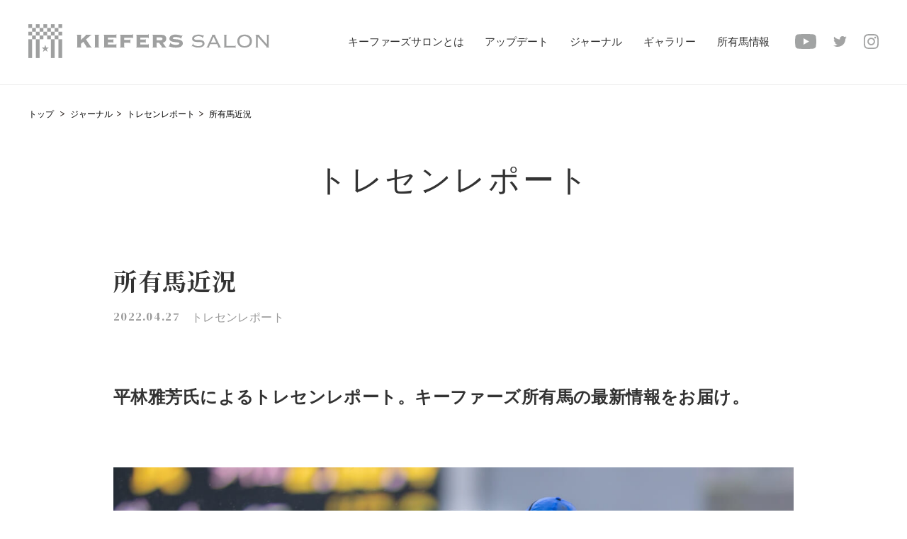

--- FILE ---
content_type: text/html; charset=UTF-8
request_url: https://kiefers-salon.com/journal/trainingcenter-report/2159.html
body_size: 7753
content:
<!DOCTYPE html>
<html lang="ja">

<head>
    <title>所有馬近況 | キーファーズサロン</title>
	<meta charset="UTF-8">
    <meta http-equiv="X-UA-Compatible" content="IE=edge, chrome=1" />
    <meta name="viewport" content="width=device-width, initial-scale=1, maximum-scale=1, minimum-scale=1, user-scalable=no">
    <meta name="format-detection" content="telephone=no">
    <link rel="icon" href="https://kiefers-salon.com/wp-content/themes/kieakerssalon_2020/favicon.ico" type="image/gif">
    <link rel="apple-touch-icon" href="https://kiefers-salon.com/wp-content/themes/kieakerssalon_2020/assets/img/common/apple-touch-icon.png">
    <link href="//fonts.googleapis.com/css2?family=DM+Serif+Display&family=Inria+Serif:wght@300&family=Noto+Serif+JP:wght@600;700&display=swap" rel="stylesheet">
    <link rel="stylesheet" href="https://kiefers-salon.com/wp-content/themes/kieakerssalon_2020/assets/css/style.css?ts=0826">


	
<!-- All In One SEO Pack 3.7.1[45,52] -->
<meta name="description"  content="平林雅芳氏によるトレセンレポート。キーファーズ所有馬の最新情報をお届け。 ●松永幹夫厩舎 ・マイシンフォニー・チカリヨン・マイプレシャス・ラブアンバサダー松永幹先生から電話が入りました。『マイシンフォニー、頑張りましたね。前半に掛かった処もありましたが、そこも今後もっと成長して行かないとですからね。秋は秋華賞へと豊ジョ" />

<script type="application/ld+json" class="aioseop-schema">{}</script>
<link rel="canonical" href="https://kiefers-salon.com/journal/trainingcenter-report/2159.html" />
			<script type="text/javascript" >
				window.ga=window.ga||function(){(ga.q=ga.q||[]).push(arguments)};ga.l=+new Date;
				ga('create', 'UA-175635428-1', 'auto');
				// Plugins
				ga('require', 'linkid', 'linkid.js');
				ga('send', 'pageview');
			</script>
			<script async src="https://www.google-analytics.com/analytics.js"></script>
			<!-- All In One SEO Pack -->
<link rel='stylesheet' id='wp-block-library-css'  href='https://kiefers-salon.com/wp-includes/css/dist/block-library/style.min.css?ver=5.5.3-alpha-49449' type='text/css' media='all' />
<link rel='stylesheet' id='create-block-lime-blocks-block-css'  href='https://kiefers-salon.com/wp-content/plugins/lime-custom-blocks/build/style-index.css?ver=1598874041' type='text/css' media='all' />
<link rel="wlwmanifest" type="application/wlwmanifest+xml" href="https://kiefers-salon.com/wp-includes/wlwmanifest.xml" /> 
<link rel='prev' title='ドウデュースはダービーへ 所有馬近況' href='https://kiefers-salon.com/journal/trainingcenter-report/2141.html' />
<link rel='next' title='所有馬近況' href='https://kiefers-salon.com/journal/trainingcenter-report/2173.html' />
<!-- LIME Inc. -->
<meta property='og:title' content='所有馬近況 | キーファーズサロン' />
<meta property='og:description' content='平林雅芳氏によるトレセンレポート。キーファーズ所有馬の最新情報をお届け。









●松永幹夫厩舎



・マイシンフォニー・チカリヨン・マイプレシャス・ラブアンバサダー松永幹先生から電話が入りました。『マイシンフォニー、頑張りましたね。前半に掛かった処もありましたが、そこも今後もっと成長して行かないとですからね。秋は秋華賞へと豊ジョッキーも言ってます。木曜に放牧へ出します。夏にどこかで使って勝っておきたいですね。チカリヨンも悪くなかったですね。もう一度使います。5月14日に中京と新潟に1200芝があります。中京では武豊騎手に先約があるそうですから、新潟で藤田菜七子騎手で行きます。マイプレシャスは坂路で時計を出しました。まだまだかなり余裕がありますね。5月22日中京の1600芝あたりを予定してみます。ラブアンバサダーも坂路で追いました。順調に来ています。体はまだ余裕がありますが、あと2本は追えますしね。5月15日の東京《テレ玉杯・牝馬・1800芝》で武豊騎手を予定しています』とのことでした。





●友道康夫厩舎



・マイラプソディ・ドウデュース友道先生から電話をいただきました。『マイラプソディ、使った後も変わりないです。ちょっと狭くなって下げざるを得ない前半でしたが、後半も諦めずに走ってましたからね。詰めて使えないダート戦ですので、放牧へ出します。番組を見ながらこの後は考えたいと思います。ドウデュースは普通キャンターで乗っています。週末ぐらいからペースを上げて行きたいと思います』とのことでした。





●池江泰寿厩舎



・キスラー池江先生から電話が入りました。『今朝のキスラーはポリトラックで単走で追いました。先週に７９秒台でやってありますし、これでいいでしょう。上々かと思います。状態も順調に来てますし、金曜にひと雨あるそうですから丁度いい感じの馬場かと思います。よろしくお願いいたします』とのことでした。厩舎の勢いに乗りたいところですね。今週の土曜東京の最終レース、2100ダートで武豊、頑張って欲しいところです。栗東CWキスラー80.1～62.7～48.8～35.4～11.2　強め





●清水久詞厩舎



・シャランガーナ清水久先生にレース後に電話をいただいております。『シャランガーナ、やっぱりあの距離は忙しかったようですね。1400あたりをこの後も使って行きたいと思っております』とのことでした。行けないながらも終いもそう脚を使えてない福島1150ダート戦でしたものね。





●小崎憲厩舎



・オーマイオーマイ小崎先生から金曜日（22日）にラインが入りました。『お疲れ様です。オーマイオーマイ、本日の検疫で入厩しました。取り急ぎご連絡です』との内容でした。





●田中博康厩舎



・ドラクロワ田中博師から電話が入りました。『ゲート試験は先週に受かっております。順調には来ています。かなりスピードがあるのですが行き過ぎて、コントロールにまだ難がありますが改善させていきます。左後脚、右前脚のラインの動きでまだ左右のバランスが整っていませんですしね。これからですね。気性も幼過ぎて鳴いてばかりです。このまま厩舎で進めて函館3週目を目標にやって行きたいと思っております。また連絡いたします』と、書ききれないほどの報告をいただきました。新馬向きなタイプの様で楽しみにしたいです。





●武幸四郎厩舎



栗東芝エゾダイモン　　　　　　馬なりタイミングハート71.0～55.5～41.2～13.5　馬なり





●森秀行厩舎



栗東坂路スーパーウーパー　　52.2～38.0～24.8～12.5' />
<meta property='og:url' content='https://kiefers-salon.com/journal/trainingcenter-report/2159.html' />
<meta property='og:site_name' content='キーファーズサロン' />
<meta property='og:type' content='article' />
<meta property='og:image' content='https://kiefers-salon.com/wp-content/uploads/2022/04/e7ed19161d3f584778f3f2a5760f4f82.jpg' />
<meta name='twitter:card' content='summary_large_image' />
<meta name='twitter:title' content='所有馬近況 | キーファーズサロン' />
<meta name='twitter:description' content='平林雅芳氏によるトレセンレポート。キーファーズ所有馬の最新情報をお届け。









●松永幹夫厩舎



・マイシンフォニー・チカリヨン・マイプレシャス・ラブアンバサダー松永幹先生から電話が入りました。『マイシンフォニー、頑張りましたね。前半に掛かった処もありましたが、そこも今後もっと成長して行かないとですからね。秋は秋華賞へと豊ジョッキーも言ってます。木曜に放牧へ出します。夏にどこかで使って勝っておきたいですね。チカリヨンも悪くなかったですね。もう一度使います。5月14日に中京と新潟に1200芝があります。中京では武豊騎手に先約があるそうですから、新潟で藤田菜七子騎手で行きます。マイプレシャスは坂路で時計を出しました。まだまだかなり余裕がありますね。5月22日中京の1600芝あたりを予定してみます。ラブアンバサダーも坂路で追いました。順調に来ています。体はまだ余裕がありますが、あと2本は追えますしね。5月15日の東京《テレ玉杯・牝馬・1800芝》で武豊騎手を予定しています』とのことでした。





●友道康夫厩舎



・マイラプソディ・ドウデュース友道先生から電話をいただきました。『マイラプソディ、使った後も変わりないです。ちょっと狭くなって下げざるを得ない前半でしたが、後半も諦めずに走ってましたからね。詰めて使えないダート戦ですので、放牧へ出します。番組を見ながらこの後は考えたいと思います。ドウデュースは普通キャンターで乗っています。週末ぐらいからペースを上げて行きたいと思います』とのことでした。





●池江泰寿厩舎



・キスラー池江先生から電話が入りました。『今朝のキスラーはポリトラックで単走で追いました。先週に７９秒台でやってありますし、これでいいでしょう。上々かと思います。状態も順調に来てますし、金曜にひと雨あるそうですから丁度いい感じの馬場かと思います。よろしくお願いいたします』とのことでした。厩舎の勢いに乗りたいところですね。今週の土曜東京の最終レース、2100ダートで武豊、頑張って欲しいところです。栗東CWキスラー80.1～62.7～48.8～35.4～11.2　強め





●清水久詞厩舎



・シャランガーナ清水久先生にレース後に電話をいただいております。『シャランガーナ、やっぱりあの距離は忙しかったようですね。1400あたりをこの後も使って行きたいと思っております』とのことでした。行けないながらも終いもそう脚を使えてない福島1150ダート戦でしたものね。





●小崎憲厩舎



・オーマイオーマイ小崎先生から金曜日（22日）にラインが入りました。『お疲れ様です。オーマイオーマイ、本日の検疫で入厩しました。取り急ぎご連絡です』との内容でした。





●田中博康厩舎



・ドラクロワ田中博師から電話が入りました。『ゲート試験は先週に受かっております。順調には来ています。かなりスピードがあるのですが行き過ぎて、コントロールにまだ難がありますが改善させていきます。左後脚、右前脚のラインの動きでまだ左右のバランスが整っていませんですしね。これからですね。気性も幼過ぎて鳴いてばかりです。このまま厩舎で進めて函館3週目を目標にやって行きたいと思っております。また連絡いたします』と、書ききれないほどの報告をいただきました。新馬向きなタイプの様で楽しみにしたいです。





●武幸四郎厩舎



栗東芝エゾダイモン　　　　　　馬なりタイミングハート71.0～55.5～41.2～13.5　馬なり





●森秀行厩舎



栗東坂路スーパーウーパー　　52.2～38.0～24.8～12.5' />
<meta name='twitter:domain' content='kiefers-salon.com' />
<meta name='twitter:image' content='https://kiefers-salon.com/wp-content/uploads/2022/04/e7ed19161d3f584778f3f2a5760f4f82.jpg' />
<!-- LIME Inc. -->

</head>
<!-- <body class="thirdly-page article-detail-page" oncontextmenu="return false;"> -->
<body class="thirdly-page article-detail-page">
	
	<div id="wrap">

		        <header>
            <h1><a href="/">KIEFERS SALON</a></h1>
            <h2 class="logo"><a href="/">KIEFERS SALON</a></h2>
            <nav>
                <ul class="nav-box">
                    <li><a href="/about/" class="ttl">キーファーズサロンとは</a></li>
                    <li class="submenu">
                        <span class="ttl">アップデート</span>
                        <ul class="nav-sub">
                            <li><a href="/information/">NEWS</a></li>
                            <li><a href="/horse-race/">出走予定馬</a></li>
                            <li><a href="/race-result/">レース結果</a></li>
                            <li><a href="/victory-horse/">勝利馬一覧</a></li>
                        </ul>
                    </li>
                    <li class="submenu">
                        <span class="ttl">ジャーナル</span>
                        <ul class="nav-sub">
                            <li><a href="/journal/">ジャーナル一覧</a></li>
                            <li><a href="/journal/the-european-journal/">THE EUROPEAN JOURNAL</a></li>
                            <li><a href="/journal/trainingcenter-report/">トレセンレポート</a></li>
                            <li><a href="/journal/kiefers-editorial/">キーファーズ編集部録</a></li>
                        </ul>
                    </li>
                    <li><a href="/gallery/" class="ttl">ギャラリー</a></li>
                    <li><a href="/owned-horse/" class="ttl">所有馬情報</a></li>
                </ul>
                <ul class="sns-box">
                    <li class="youtube">
                        <a href="https://www.youtube.com/channel/UC3qjhlDz50v8uALXrQhmGxQ" target="_blank">
                            <svg xmlns="http://www.w3.org/2000/svg" xmlns:xlink="http://www.w3.org/1999/xlink" width="30" height="21" viewBox="0 0 30 21">
                                <defs>
                                    <clipPath id="clip-path">
                                        <rect id="長方形_1" data-name="長方形 1" width="30" height="21" transform="translate(0 0)" fill="none"/>
                                    </clipPath>
                                </defs>
                                <g id="グループ_2" data-name="グループ 2" transform="translate(0 0)">
                                    <g id="グループ_1" data-name="グループ 1" transform="translate(0 0)" clip-path="url(#clip-path)">
                                        <path id="パス_1" data-name="パス 1" d="M29.373,3.279A3.757,3.757,0,0,0,26.721.627C24.382,0,15,0,15,0S5.619,0,3.279.627A3.757,3.757,0,0,0,.627,3.279,39.033,39.033,0,0,0,0,10.5a39.035,39.035,0,0,0,.627,7.221,3.757,3.757,0,0,0,2.652,2.652C5.619,21,15,21,15,21s9.382,0,11.721-.627a3.757,3.757,0,0,0,2.652-2.652A39.035,39.035,0,0,0,30,10.5a39.033,39.033,0,0,0-.627-7.221M12,15V6l7.794,4.5Z" transform="translate(0 0)" fill="#a1a3a3"/>
                                    </g>
                                </g>
                            </svg>
                        </a>
                    </li>
                    <li class="twitter">
                        <a href="https://twitter.com/kiefers_salon" target="_blank">
                            <svg version="1.1" xmlns="http://www.w3.org/2000/svg" xmlns:xlink="http://www.w3.org/1999/xlink" x="0px" y="0px" width="18.9px"
                                 height="15.4px" viewBox="0 0 18.9 15.4" style="overflow:visible;enable-background:new 0 0 18.9 15.4;" xml:space="preserve">
                            <path id="" class="ico-twitter" d="M5.9,15.4c6.1,0,11-4.8,11-10.9c0-0.1,0-0.1,0-0.2c0-0.2,0-0.3,0-0.5
                                c0.8-0.5,1.4-1.2,1.9-2c-0.7,0.3-1.5,0.5-2.2,0.6c0.8-0.5,1.4-1.2,1.7-2.1c-0.8,0.4-1.6,0.8-2.5,0.9c-1.5-1.6-3.9-1.6-5.5-0.2
                                C9.6,1.8,9.2,2.8,9.2,3.9c0,0.3,0,0.6,0.1,0.9c-3.1-0.2-6-1.6-8-4.1C1,1.3,0.8,2,0.8,2.7c0,1.3,0.6,2.5,1.7,3.2
                                c-0.6,0-1.2-0.2-1.8-0.5v0.1c0,1.8,1.3,3.4,3.1,3.8c-0.3,0.1-0.7,0.1-1,0.1c-0.2,0-0.5,0-0.7-0.1c0.5,1.6,2,2.7,3.6,2.7
                                c-1.4,1.1-3.1,1.7-4.8,1.7c-0.3,0-0.6,0-0.9-0.1C1.8,14.8,3.8,15.4,5.9,15.4"/>
                            </svg>
                        </a>
                    </li>
                    <li class="instagram">
                        <a href="https://www.instagram.com/kiefers_salon/" target="_blank">
                            <svg version="1.1" xmlns="http://www.w3.org/2000/svg" xmlns:xlink="http://www.w3.org/1999/xlink" x="0px" y="0px" width="20.8px"
                                 height="20.8px" viewBox="0 0 20.8 20.8" style="overflow:visible;enable-background:new 0 0 20.8 20.8;" xml:space="preserve">
                            <path id="" class="ico-insta" d="M10.4,1.9c2.8,0,3.1,0,4.2,0.1c0.7,0,1.3,0.1,1.9,0.4c0.5,0.2,0.9,0.4,1.2,0.8
                                c0.3,0.3,0.6,0.7,0.8,1.2c0.2,0.6,0.3,1.3,0.4,1.9c0.1,1.1,0.1,1.4,0.1,4.2s0,3.1-0.1,4.2c0,0.7-0.1,1.3-0.4,1.9
                                c-0.2,0.5-0.4,0.9-0.8,1.2c-0.3,0.3-0.7,0.6-1.2,0.8c-0.6,0.2-1.3,0.4-1.9,0.4c-1.1,0.1-1.4,0.1-4.2,0.1s-3.1,0-4.2-0.1
                                c-0.7,0-1.3-0.1-1.9-0.4c-0.4-0.2-0.9-0.4-1.2-0.8c-0.4-0.3-0.6-0.7-0.8-1.2c-0.2-0.6-0.4-1.3-0.4-1.9c-0.1-1.1-0.1-1.4-0.1-4.2
                                s0-3.1,0.1-4.2c0-0.7,0.1-1.3,0.4-1.9c0.2-0.5,0.4-0.9,0.8-1.2c0.3-0.3,0.7-0.6,1.2-0.8c0.6-0.2,1.3-0.4,1.9-0.4
                                C7.3,1.9,7.6,1.9,10.4,1.9 M10.4,0C7.6,0,7.2,0,6.1,0.1c-0.9,0-1.7,0.2-2.5,0.5c-1.4,0.5-2.5,1.6-3,3C0.2,4.4,0.1,5.3,0.1,6.1
                                C0,7.2,0,7.6,0,10.4s0,3.2,0.1,4.3c0,0.9,0.2,1.7,0.5,2.5c0.5,1.4,1.6,2.5,3,3c0.8,0.3,1.7,0.5,2.5,0.5c1.1,0.1,1.5,0.1,4.3,0.1
                                s3.2,0,4.3-0.1c0.9,0,1.7-0.2,2.5-0.5c0.7-0.3,1.3-0.7,1.8-1.2c0.5-0.5,0.9-1.1,1.2-1.8c0.3-0.8,0.5-1.7,0.5-2.5
                                c0.1-1.1,0.1-1.5,0.1-4.3s0-3.2-0.1-4.3c0-0.9-0.2-1.7-0.5-2.5c-0.3-0.7-0.7-1.3-1.2-1.8c-0.5-0.5-1.1-0.9-1.8-1.2
                                c-0.8-0.3-1.7-0.5-2.5-0.5C13.6,0,13.2,0,10.4,0L10.4,0L10.4,0z M10.4,5.1c-2.9,0-5.3,2.4-5.3,5.3s2.4,5.3,5.3,5.3
                                c2.9,0,5.3-2.4,5.3-5.3C15.7,7.5,13.4,5.1,10.4,5.1L10.4,5.1z M10.4,13.9c-1.9,0-3.5-1.5-3.5-3.5s1.5-3.5,3.5-3.5s3.5,1.5,3.5,3.5
                                c0,0,0,0,0,0C13.9,12.3,12.3,13.9,10.4,13.9L10.4,13.9z M17.2,4.9c0,0.7-0.6,1.3-1.2,1.3c-0.7,0-1.3-0.6-1.3-1.2s0.6-1.3,1.2-1.3
                                c0,0,0,0,0,0C16.6,3.6,17.2,4.2,17.2,4.9L17.2,4.9z"/>
                            </svg>
                        </a>
                    </li>
                </ul>
            </nav>
            <div class="spNav">
                <nav>
                    <ul class="nav-box">
                        <li class="anim"><a href="/about/" class="ttl">キーファーズサロンとは</a></li>
                        <li class="submenu anim">
                            <span class="ttl">アップデート</span>
                            <ul class="nav-sub">
                                <li><a href="/information/">NEWS</a></li>
                                <li><a href="/horse-race/">出走予定馬</a></li>
                                <li><a href="/race-result/">レース結果</a></li>
                                <li><a href="/victory-horse/">勝利馬一覧</a></li>
                            </ul>
                        </li>
                        <li class="submenu anim">
                            <span class="ttl">ジャーナル</span>
                            <ul class="nav-sub">
                                <li><a href="/journal/">ジャーナル一覧</a></li>
                                <li><a href="/journal/the-european-journal/">THE EUROPEAN JOURNAL</a></li>
                                <li><a href="/journal/trainingcenter-report/">トレセンレポート</a></li>
                                <li><a href="/journal/kiefers-editorial/">キーファーズ編集部録</a></li>
                            </ul>
                        </li>
                        <li class="anim"><a href="/gallery/" class="ttl">ギャラリー</a></li>
                        <li class="anim"><a href="/owned-horse/" class="ttl">所有馬情報</a></li>
                    </ul>
                    <ul class="sns-box-sp anim">
                        <li class="youtube">
                            <a href="https://www.youtube.com/channel/UC3qjhlDz50v8uALXrQhmGxQ" target="_blank">
                                <svg version="1.1" xmlns="http://www.w3.org/2000/svg" xmlns:xlink="http://www.w3.org/1999/xlink" width="30.5" height="21" viewBox="0 0 30.5 21">
                                  <defs>
                                    <clipPath id="clip-path">
                                      <rect id="長方形_1" data-name="長方形 1" width="30.5" height="21" transform="translate(0)" fill="none"/>
                                    </clipPath>
                                  </defs>
                                  <g id="グループ_9" data-name="グループ 9" transform="translate(0.513 -0.011)">
                                    <g id="グループ_1" data-name="グループ 1" transform="translate(-0.513 0.011)" clip-path="url(#clip-path)">
                                      <path id="パス_1" data-name="パス 1" d="M29.381,3.28A3.758,3.758,0,0,0,26.728.627C24.388,0,15,0,15,0S5.62,0,3.28.627A3.758,3.758,0,0,0,.627,3.28,39.043,39.043,0,0,0,0,10.5a39.045,39.045,0,0,0,.627,7.223A3.758,3.758,0,0,0,3.28,20.378c2.34.627,11.724.627,11.724.627s9.384,0,11.724-.627a3.758,3.758,0,0,0,2.653-2.653,39.045,39.045,0,0,0,.627-7.223,39.043,39.043,0,0,0-.627-7.223M12,15V6l7.8,4.5Z" transform="translate(0.492 -0.005)" fill="#a1a3a3"/>
                                    </g>
                                  </g>
                                </svg>
                            </a>
                        </li>
                        <li class="twitter">
                            <a href="https://twitter.com/kiefers_salon" target="_blank">
                                <svg version="1.1" xmlns="http://www.w3.org/2000/svg" xmlns:xlink="http://www.w3.org/1999/xlink" x="0px" y="0px" width="18.9px"
                                     height="15.4px" viewBox="0 0 18.9 15.4" style="overflow:visible;enable-background:new 0 0 18.9 15.4;" xml:space="preserve">
                                <path id="" class="ico-twitter" d="M5.9,15.4c6.1,0,11-4.8,11-10.9c0-0.1,0-0.1,0-0.2c0-0.2,0-0.3,0-0.5
                                    c0.8-0.5,1.4-1.2,1.9-2c-0.7,0.3-1.5,0.5-2.2,0.6c0.8-0.5,1.4-1.2,1.7-2.1c-0.8,0.4-1.6,0.8-2.5,0.9c-1.5-1.6-3.9-1.6-5.5-0.2
                                    C9.6,1.8,9.2,2.8,9.2,3.9c0,0.3,0,0.6,0.1,0.9c-3.1-0.2-6-1.6-8-4.1C1,1.3,0.8,2,0.8,2.7c0,1.3,0.6,2.5,1.7,3.2
                                    c-0.6,0-1.2-0.2-1.8-0.5v0.1c0,1.8,1.3,3.4,3.1,3.8c-0.3,0.1-0.7,0.1-1,0.1c-0.2,0-0.5,0-0.7-0.1c0.5,1.6,2,2.7,3.6,2.7
                                    c-1.4,1.1-3.1,1.7-4.8,1.7c-0.3,0-0.6,0-0.9-0.1C1.8,14.8,3.8,15.4,5.9,15.4"/>
                                </svg>
                            </a>
                        </li>
                        <li class="instagram">
                            <a href="https://www.instagram.com/kiefers_salon/" target="_blank">
                                <svg version="1.1" xmlns="http://www.w3.org/2000/svg" xmlns:xlink="http://www.w3.org/1999/xlink" x="0px" y="0px" width="20.8px"
                                     height="20.8px" viewBox="0 0 20.8 20.8" style="overflow:visible;enable-background:new 0 0 20.8 20.8;" xml:space="preserve">
                                <path id="" class="ico-insta" d="M10.4,1.9c2.8,0,3.1,0,4.2,0.1c0.7,0,1.3,0.1,1.9,0.4c0.5,0.2,0.9,0.4,1.2,0.8
                                    c0.3,0.3,0.6,0.7,0.8,1.2c0.2,0.6,0.3,1.3,0.4,1.9c0.1,1.1,0.1,1.4,0.1,4.2s0,3.1-0.1,4.2c0,0.7-0.1,1.3-0.4,1.9
                                    c-0.2,0.5-0.4,0.9-0.8,1.2c-0.3,0.3-0.7,0.6-1.2,0.8c-0.6,0.2-1.3,0.4-1.9,0.4c-1.1,0.1-1.4,0.1-4.2,0.1s-3.1,0-4.2-0.1
                                    c-0.7,0-1.3-0.1-1.9-0.4c-0.4-0.2-0.9-0.4-1.2-0.8c-0.4-0.3-0.6-0.7-0.8-1.2c-0.2-0.6-0.4-1.3-0.4-1.9c-0.1-1.1-0.1-1.4-0.1-4.2
                                    s0-3.1,0.1-4.2c0-0.7,0.1-1.3,0.4-1.9c0.2-0.5,0.4-0.9,0.8-1.2c0.3-0.3,0.7-0.6,1.2-0.8c0.6-0.2,1.3-0.4,1.9-0.4
                                    C7.3,1.9,7.6,1.9,10.4,1.9 M10.4,0C7.6,0,7.2,0,6.1,0.1c-0.9,0-1.7,0.2-2.5,0.5c-1.4,0.5-2.5,1.6-3,3C0.2,4.4,0.1,5.3,0.1,6.1
                                    C0,7.2,0,7.6,0,10.4s0,3.2,0.1,4.3c0,0.9,0.2,1.7,0.5,2.5c0.5,1.4,1.6,2.5,3,3c0.8,0.3,1.7,0.5,2.5,0.5c1.1,0.1,1.5,0.1,4.3,0.1
                                    s3.2,0,4.3-0.1c0.9,0,1.7-0.2,2.5-0.5c0.7-0.3,1.3-0.7,1.8-1.2c0.5-0.5,0.9-1.1,1.2-1.8c0.3-0.8,0.5-1.7,0.5-2.5
                                    c0.1-1.1,0.1-1.5,0.1-4.3s0-3.2-0.1-4.3c0-0.9-0.2-1.7-0.5-2.5c-0.3-0.7-0.7-1.3-1.2-1.8c-0.5-0.5-1.1-0.9-1.8-1.2
                                    c-0.8-0.3-1.7-0.5-2.5-0.5C13.6,0,13.2,0,10.4,0L10.4,0L10.4,0z M10.4,5.1c-2.9,0-5.3,2.4-5.3,5.3s2.4,5.3,5.3,5.3
                                    c2.9,0,5.3-2.4,5.3-5.3C15.7,7.5,13.4,5.1,10.4,5.1L10.4,5.1z M10.4,13.9c-1.9,0-3.5-1.5-3.5-3.5s1.5-3.5,3.5-3.5s3.5,1.5,3.5,3.5
                                    c0,0,0,0,0,0C13.9,12.3,12.3,13.9,10.4,13.9L10.4,13.9z M17.2,4.9c0,0.7-0.6,1.3-1.2,1.3c-0.7,0-1.3-0.6-1.3-1.2s0.6-1.3,1.2-1.3
                                    c0,0,0,0,0,0C16.6,3.6,17.2,4.2,17.2,4.9L17.2,4.9z"/>
                                </svg>
                            </a>
                        </li>
                    </ul>
                </nav>
            </div>
            <div class="btnNav">
                <span></span>
                <span></span>
            </div>
		</header>

        <main>
            <section class="breadcrumbs">
				<ul class="breadcrumbs-li">
	<li><a href="https://kiefers-salon.com">トップ</a></li>
<li><a href="/journal/">ジャーナル</a></li><li><a href="https://kiefers-salon.com/journal/trainingcenter-report/">トレセンレポート</a></li><li>所有馬近況</li></ul>
            </section>
            <section class="mod-page-title">
                <h2 class="en">トレセンレポート</h2>
            </section>
            <section class="mod-article-detail-box">
                <div class="mod-article-title">
                    <h2>所有馬近況</h2>
                    <p class="date-category">
                        <span class="txt-date">2022.04.27</span>
                        <span class="txt-category">トレセンレポート</span>
                    </p>
                </div>
				
<div class=" mod-article-text-box">
<h3 class="">平林雅芳氏によるトレセンレポート。キーファーズ所有馬の最新情報をお届け。</h3>
</div>



<div class=" mod-article-mainimage"><div class="image"><img src="/wp-content/uploads/2022/04/e7ed19161d3f584778f3f2a5760f4f82.jpg" alt=""/><figcaption>&copy;Yushi Machida</figcaption></div></div>



<div class=" mod-article-text-box">
<h4 class="">●松永幹夫厩舎</h4>



<p class="">・マイシンフォニー<br>・チカリヨン<br>・マイプレシャス<br>・ラブアンバサダー<br>松永幹先生から電話が入りました。『マイシンフォニー、頑張りましたね。前半に掛かった処もありましたが、そこも今後もっと成長して行かないとですからね。秋は秋華賞へと豊ジョッキーも言ってます。木曜に放牧へ出します。夏にどこかで使って勝っておきたいですね。チカリヨンも悪くなかったですね。もう一度使います。5月14日に中京と新潟に1200芝があります。中京では武豊騎手に先約があるそうですから、新潟で藤田菜七子騎手で行きます。マイプレシャスは坂路で時計を出しました。まだまだかなり余裕がありますね。5月22日中京の1600芝あたりを予定してみます。ラブアンバサダーも坂路で追いました。順調に来ています。体はまだ余裕がありますが、あと2本は追えますしね。5月15日の東京《テレ玉杯・牝馬・1800芝》で武豊騎手を予定しています』とのことでした。</p>
</div>



<div class=" mod-article-text-box">
<h4 class="">●友道康夫厩舎</h4>



<p class="">・マイラプソディ<br>・ドウデュース<br>友道先生から電話をいただきました。『マイラプソディ、使った後も変わりないです。ちょっと狭くなって下げざるを得ない前半でしたが、後半も諦めずに走ってましたからね。詰めて使えないダート戦ですので、放牧へ出します。番組を見ながらこの後は考えたいと思います。ドウデュースは普通キャンターで乗っています。週末ぐらいからペースを上げて行きたいと思います』とのことでした。</p>
</div>



<div class=" mod-article-text-box">
<h4 class="">●池江泰寿厩舎</h4>



<p class="">・キスラー<br>池江先生から電話が入りました。『今朝のキスラーはポリトラックで単走で追いました。先週に７９秒台でやってありますし、これでいいでしょう。上々かと思います。状態も順調に来てますし、金曜にひと雨あるそうですから丁度いい感じの馬場かと思います。よろしくお願いいたします』とのことでした。厩舎の勢いに乗りたいところですね。今週の土曜東京の最終レース、2100ダートで武豊、頑張って欲しいところです。<br><br>栗東CW<br>キスラー<br>80.1～62.7～48.8～35.4～11.2　強め</p>
</div>



<div class=" mod-article-text-box">
<h4 class="">●清水久詞厩舎</h4>



<p class="">・シャランガーナ<br>清水久先生にレース後に電話をいただいております。『シャランガーナ、やっぱりあの距離は忙しかったようですね。1400あたりをこの後も使って行きたいと思っております』とのことでした。行けないながらも終いもそう脚を使えてない福島1150ダート戦でしたものね。</p>
</div>



<div class=" mod-article-text-box">
<h4 class="">●小崎憲厩舎</h4>



<p class="">・オーマイオーマイ<br>小崎先生から金曜日（22日）にラインが入りました。『お疲れ様です。オーマイオーマイ、本日の検疫で入厩しました。取り急ぎご連絡です』との内容でした。</p>
</div>



<div class=" mod-article-text-box">
<h4 class="">●田中博康厩舎</h4>



<p class="">・ドラクロワ<br>田中博師から電話が入りました。『ゲート試験は先週に受かっております。順調には来ています。かなりスピードがあるのですが行き過ぎて、コントロールにまだ難がありますが改善させていきます。左後脚、右前脚のラインの動きでまだ左右のバランスが整っていませんですしね。これからですね。気性も幼過ぎて鳴いてばかりです。このまま厩舎で進めて函館3週目を目標にやって行きたいと思っております。また連絡いたします』と、書ききれないほどの報告をいただきました。新馬向きなタイプの様で楽しみにしたいです。</p>
</div>



<div class=" mod-article-text-box">
<h4 class="">●武幸四郎厩舎</h4>



<p class="">栗東芝<br>エゾダイモン　　　　　　馬なり<br>タイミングハート<br>71.0～55.5～41.2～13.5　馬なり</p>
</div>



<div class=" mod-article-text-box">
<h4 class="">●森秀行厩舎</h4>



<p class="">栗東坂路<br>スーパーウーパー　　<br>52.2～38.0～24.8～12.5</p>
</div>

				                <div class="mod-share-box">
                    <div class="ttl-box">
                        <p>このページをシェア</p>
                    </div>
                    <ul class="btn-box">
                        <li><a href="http://www.facebook.com/share.php?u=https://kiefers-salon.com/journal/trainingcenter-report/2159.html" target="_blank">Facebook</a></li>
                        <li><a href="http://twitter.com/share?url=https://kiefers-salon.com/journal/trainingcenter-report/2159.html" rel="nofollow" target="_blank">Twitter</a></li>
                        <li><a href="https://line.me/R/msg/text/?https://kiefers-salon.com/journal/trainingcenter-report/2159.html" target="_blank">LINE</a></li>
                    </ul>
                </div>

				<div class="mod-recommend-box">
                    <h2>RECOMMEND</h2>
                    <div class="article-box">			<article>
				<a href="https://kiefers-salon.com/journal/trainingcenter-report/4485.html">
					<div class="image-box">
						<div class="image"><img width="480" src="/wp-content/uploads/2025/06/5ac6681078268aff88cdd213dadd60b7-480x360.jpg"  alt="" loading="lazy" /></div>
					</div>
					<div class="text-box">
						<h2>所有馬近況</h2>
						<div class="date-category">
							<p class="txt-date">2026.01.15</p>
							<p class="txt-category">トレセンレポート</p>
						</div>
					</div>
				</a>
			</article>
			<article>
				<a href="https://kiefers-salon.com/journal/trainingcenter-report/4484.html">
					<div class="image-box">
						<div class="image"><img width="480" src="/wp-content/uploads/2026/01/f40dae296bb326b4ed50d46ec77ebbb0-480x360.jpg"  alt="" loading="lazy" /></div>
					</div>
					<div class="text-box">
						<h2>所有馬近況</h2>
						<div class="date-category">
							<p class="txt-date">2026.01.14</p>
							<p class="txt-category">トレセンレポート</p>
						</div>
					</div>
				</a>
			</article>
			<article>
				<a href="https://kiefers-salon.com/journal/trainingcenter-report/4470.html">
					<div class="image-box">
						<div class="image"><img width="480" src="/wp-content/uploads/2025/11/5bc8e1aeca94d9df04863930f78faf7d-480x360.jpg"  alt="" loading="lazy" /></div>
					</div>
					<div class="text-box">
						<h2>所有馬近況</h2>
						<div class="date-category">
							<p class="txt-date">2026.01.08</p>
							<p class="txt-category">トレセンレポート</p>
						</div>
					</div>
				</a>
			</article>
			<article>
				<a href="https://kiefers-salon.com/journal/trainingcenter-report/4469.html">
					<div class="image-box">
						<div class="image"><img width="480" src="/wp-content/uploads/2025/11/S__15712270_0-480x360.jpg"  alt="" loading="lazy" /></div>
					</div>
					<div class="text-box">
						<h2>所有馬近況</h2>
						<div class="date-category">
							<p class="txt-date">2026.01.07</p>
							<p class="txt-category">トレセンレポート</p>
						</div>
					</div>
				</a>
			</article>
</div>
                    <div class="mod-btn-more">
                        <a href="https://kiefers-salon.com/information/">ニュース一覧</a>
                    </div>
                </div>
            </section>
        </main>

		        <footer>
            <section class="pagetop">
                <span class="icon"></span>
            </section>
            <section class="sitemap">
                <div class="logo">
                    <a href="/"><img src="https://kiefers-salon.com/wp-content/themes/kieakerssalon_2020/assets/img/common/logo.svg" alt="KIEFERS SALON"></a>
                </div>
                <div class="sitemap-box">
                    <ul class="l-box">
                        <li><a href="/about/" class="ttl">キーファーズサロンとは</a></li>
                        <li class="submenu">
                            <span class="ttl">アップデート</span>
                            <ul class="nav-sub">
                                <li><a href="/information/">NEWS</a></li>
                                <li><a href="/horse-race/">出走予定馬</a></li>
                                <li><a href="/race-result/">レース結果</a></li>
                                <li><a href="/victory-horse/">勝利馬一覧</a></li>
                            </ul>
                        </li>
                        <li class="submenu">
                            <span class="ttl">ジャーナル</span>
                            <ul class="nav-sub">
                            	<li><a href="/journal/">ジャーナル一覧</a></li>
                                <li><a href="/journal/the-european-journal/">THE EUROPEAN JOURNAL</a></li>
                                <li><a href="/journal/trainingcenter-report/">トレセンレポート</a></li>
                                <li><a href="/journal/kiefers-editorial/">キーファーズ編集部録</a></li>
                            </ul>
                        </li>
                    </ul>
                    <ul class="r-box">
                        <li><a href="/gallery/" class="ttl">ギャラリー</a></li>
                        <li><a href="/owned-horse/" class="ttl">所有馬情報</a></li>
                    </ul>
                </div>
            </section>
            <section class="sns">
                <ul class="sns-box">
                    <li class="youtube">
                        <a href="https://www.youtube.com/channel/UC3qjhlDz50v8uALXrQhmGxQ" target="_blank">
                            <svg version="1.1" xmlns="http://www.w3.org/2000/svg" xmlns:xlink="http://www.w3.org/1999/xlink" width="30.5" height="21" viewBox="0 0 30.5 21">
                              <defs>
                                <clipPath id="clip-path">
                                  <rect id="長方形_1" data-name="長方形 1" width="30.5" height="21" transform="translate(0)" fill="none"/>
                                </clipPath>
                              </defs>
                              <g id="グループ_9" data-name="グループ 9" transform="translate(0.513 -0.011)">
                                <g id="グループ_1" data-name="グループ 1" transform="translate(-0.513 0.011)" clip-path="url(#clip-path)">
                                  <path id="パス_1" data-name="パス 1" d="M29.381,3.28A3.758,3.758,0,0,0,26.728.627C24.388,0,15,0,15,0S5.62,0,3.28.627A3.758,3.758,0,0,0,.627,3.28,39.043,39.043,0,0,0,0,10.5a39.045,39.045,0,0,0,.627,7.223A3.758,3.758,0,0,0,3.28,20.378c2.34.627,11.724.627,11.724.627s9.384,0,11.724-.627a3.758,3.758,0,0,0,2.653-2.653,39.045,39.045,0,0,0,.627-7.223,39.043,39.043,0,0,0-.627-7.223M12,15V6l7.8,4.5Z" transform="translate(0.492 -0.005)" fill="#a1a3a3"/>
                                </g>
                              </g>
                            </svg>
                        </a>
                    </li>
                    <li class="twitter">
                        <a href="https://twitter.com/kiefers_salon" target="_blank">
                            <svg version="1.1" xmlns="http://www.w3.org/2000/svg" xmlns:xlink="http://www.w3.org/1999/xlink" x="0px" y="0px" width="18.9px"
                                 height="15.4px" viewBox="0 0 18.9 15.4" style="overflow:visible;enable-background:new 0 0 18.9 15.4;" xml:space="preserve">
                            <path id="" class="ico-twitter" d="M5.9,15.4c6.1,0,11-4.8,11-10.9c0-0.1,0-0.1,0-0.2c0-0.2,0-0.3,0-0.5
                                c0.8-0.5,1.4-1.2,1.9-2c-0.7,0.3-1.5,0.5-2.2,0.6c0.8-0.5,1.4-1.2,1.7-2.1c-0.8,0.4-1.6,0.8-2.5,0.9c-1.5-1.6-3.9-1.6-5.5-0.2
                                C9.6,1.8,9.2,2.8,9.2,3.9c0,0.3,0,0.6,0.1,0.9c-3.1-0.2-6-1.6-8-4.1C1,1.3,0.8,2,0.8,2.7c0,1.3,0.6,2.5,1.7,3.2
                                c-0.6,0-1.2-0.2-1.8-0.5v0.1c0,1.8,1.3,3.4,3.1,3.8c-0.3,0.1-0.7,0.1-1,0.1c-0.2,0-0.5,0-0.7-0.1c0.5,1.6,2,2.7,3.6,2.7
                                c-1.4,1.1-3.1,1.7-4.8,1.7c-0.3,0-0.6,0-0.9-0.1C1.8,14.8,3.8,15.4,5.9,15.4"/>
                            </svg>
                        </a>
                    </li>
                    <li class="instagram">
                        <a href="https://www.instagram.com/kiefers_salon/" target="_blank">
                            <svg version="1.1" xmlns="http://www.w3.org/2000/svg" xmlns:xlink="http://www.w3.org/1999/xlink" x="0px" y="0px" width="20.8px"
                                 height="20.8px" viewBox="0 0 20.8 20.8" style="overflow:visible;enable-background:new 0 0 20.8 20.8;" xml:space="preserve">
                            <path id="" class="ico-insta" d="M10.4,1.9c2.8,0,3.1,0,4.2,0.1c0.7,0,1.3,0.1,1.9,0.4c0.5,0.2,0.9,0.4,1.2,0.8
                                c0.3,0.3,0.6,0.7,0.8,1.2c0.2,0.6,0.3,1.3,0.4,1.9c0.1,1.1,0.1,1.4,0.1,4.2s0,3.1-0.1,4.2c0,0.7-0.1,1.3-0.4,1.9
                                c-0.2,0.5-0.4,0.9-0.8,1.2c-0.3,0.3-0.7,0.6-1.2,0.8c-0.6,0.2-1.3,0.4-1.9,0.4c-1.1,0.1-1.4,0.1-4.2,0.1s-3.1,0-4.2-0.1
                                c-0.7,0-1.3-0.1-1.9-0.4c-0.4-0.2-0.9-0.4-1.2-0.8c-0.4-0.3-0.6-0.7-0.8-1.2c-0.2-0.6-0.4-1.3-0.4-1.9c-0.1-1.1-0.1-1.4-0.1-4.2
                                s0-3.1,0.1-4.2c0-0.7,0.1-1.3,0.4-1.9c0.2-0.5,0.4-0.9,0.8-1.2c0.3-0.3,0.7-0.6,1.2-0.8c0.6-0.2,1.3-0.4,1.9-0.4
                                C7.3,1.9,7.6,1.9,10.4,1.9 M10.4,0C7.6,0,7.2,0,6.1,0.1c-0.9,0-1.7,0.2-2.5,0.5c-1.4,0.5-2.5,1.6-3,3C0.2,4.4,0.1,5.3,0.1,6.1
                                C0,7.2,0,7.6,0,10.4s0,3.2,0.1,4.3c0,0.9,0.2,1.7,0.5,2.5c0.5,1.4,1.6,2.5,3,3c0.8,0.3,1.7,0.5,2.5,0.5c1.1,0.1,1.5,0.1,4.3,0.1
                                s3.2,0,4.3-0.1c0.9,0,1.7-0.2,2.5-0.5c0.7-0.3,1.3-0.7,1.8-1.2c0.5-0.5,0.9-1.1,1.2-1.8c0.3-0.8,0.5-1.7,0.5-2.5
                                c0.1-1.1,0.1-1.5,0.1-4.3s0-3.2-0.1-4.3c0-0.9-0.2-1.7-0.5-2.5c-0.3-0.7-0.7-1.3-1.2-1.8c-0.5-0.5-1.1-0.9-1.8-1.2
                                c-0.8-0.3-1.7-0.5-2.5-0.5C13.6,0,13.2,0,10.4,0L10.4,0L10.4,0z M10.4,5.1c-2.9,0-5.3,2.4-5.3,5.3s2.4,5.3,5.3,5.3
                                c2.9,0,5.3-2.4,5.3-5.3C15.7,7.5,13.4,5.1,10.4,5.1L10.4,5.1z M10.4,13.9c-1.9,0-3.5-1.5-3.5-3.5s1.5-3.5,3.5-3.5s3.5,1.5,3.5,3.5
                                c0,0,0,0,0,0C13.9,12.3,12.3,13.9,10.4,13.9L10.4,13.9z M17.2,4.9c0,0.7-0.6,1.3-1.2,1.3c-0.7,0-1.3-0.6-1.3-1.2s0.6-1.3,1.2-1.3
                                c0,0,0,0,0,0C16.6,3.6,17.2,4.2,17.2,4.9L17.2,4.9z"/>
                            </svg>
                        </a>
                    </li>
                </ul>
            </section>
            <section class="copyright">
                <ul class="foot-menu">
                    <li><a href="/privacypolicy/">プライバシーポリシー</a></li>
                </ul>
                <p class="copyright">
                    <small>&copy; Kiefers All Rights Reserved.</small>
                </p>
            </section>
        </footer>

    </div>
		
    <div id="loading">
        <div class="cover"></div>
        <div class="container">
            <div class="logo-base"><img src="https://kiefers-salon.com/wp-content/themes/kieakerssalon_2020/assets/img/common/logo.svg" alt="KIEFERS SALON"></div>
            <div class="logo-seek">
                <span class="mask"><img src="https://kiefers-salon.com/wp-content/themes/kieakerssalon_2020/assets/img/common/logo.svg" alt="KIEFERS SALON"></span>
            </div>
            <p class="tagline sp"><span>キーファーズのイマがここに</span></p>
            <div class="white"><span></span></div>
        </div>
    </div>  
    
	<script src="//ajax.googleapis.com/ajax/libs/jquery/1.11.2/jquery.min.js"></script>
    <script src="https://kiefers-salon.com/wp-content/themes/kieakerssalon_2020/assets/js/libs/modernizr.custom.34021.js"></script>
    <script src="https://kiefers-salon.com/wp-content/themes/kieakerssalon_2020/assets/js/libs/jquery.easing.1.3.js"></script>
    <script src="https://kiefers-salon.com/wp-content/themes/kieakerssalon_2020/assets/js/libs/jquery.transit.js"></script>
    <script src="https://kiefers-salon.com/wp-content/themes/kieakerssalon_2020/assets/js/libs/jquery.cookie.js"></script>
    <script src="https://kiefers-salon.com/wp-content/themes/kieakerssalon_2020/assets/js/flickity/flickity.pkgd.min.js"></script>
 	<script src="https://kiefers-salon.com/wp-content/themes/kieakerssalon_2020/assets/js/libs/rellax.js"></script>
     <script src="https://kiefers-salon.com/wp-content/themes/kieakerssalon_2020/assets/js/scripts.js"></script>

</body>
</html>


--- FILE ---
content_type: text/css
request_url: https://kiefers-salon.com/wp-content/themes/kieakerssalon_2020/assets/css/style.css?ts=0826
body_size: 27810
content:
@charset "UTF-8";
/* http://meyerweb.com/eric/tools/css/reset/ 
   v2.0 | 20110126
   License: none (public domain)
*/
html, body, div, span, applet, object, iframe,
h1, h2, h3, h4, h5, h6, p, blockquote, pre,
a, abbr, acronym, address, big, cite, code,
del, dfn, em, img, ins, kbd, q, s, samp,
small, strike, strong, sub, sup, tt, var,
b, u, i, center,
dl, dt, dd, ol, ul, li,
fieldset, form, label, legend,
table, caption, tbody, tfoot, thead, tr, th, td,
article, aside, canvas, details, embed,
figure, figcaption, footer, header, hgroup,
menu, nav, output, ruby, section, summary,
time, mark, audio, video {
  margin: 0;
  padding: 0;
  border: 0;
  font-size: 100%;
  font: inherit;
  vertical-align: baseline; }

/* HTML5 display-role reset for older browsers */
article, aside, details, figcaption, figure,
footer, header, hgroup, menu, nav, section {
  display: block; }

body {
  line-height: 1; }

ol, ul {
  list-style: none; }

blockquote, q {
  quotes: none; }

blockquote:before, blockquote:after,
q:before, q:after {
  content: '';
  content: none; }

table {
  border-collapse: collapse;
  border-spacing: 0; }

html {
  font-size: 62.5%; }

body {
  line-height: 1.6;
  font-family: "Helvetica Neue", Helvetica, Arial, "游ゴシック体", YuGothic, "游ゴシック", "Yu Gothic", "ヒラギノ角ゴ ProN W3", "Hiragino Kaku Gothic ProN", "メイリオ", Meiryo, sans-serif;
  letter-spacing: .03em;
  font-size: 14px;
  color: #333333;
  outline: none; }

h1, h2, h3, h4, h5, h6 {
  font-weight: 400; }

.sp {
  display: none; }

::-moz-selection {
  background: #ccc;
  color: #fff; }

::selection {
  background: #ccc;
  color: #fff; }

a {
  color: #333333; }

img {
  vertical-align: top; }

ul, ol {
  list-style: none; }

* {
  outline: none; }

h1, h2, h3, h4, h5, h6 {
  font-weight: 400; }

img {
  pointer-events: none; }

header {
  position: relative;
  width: 100%;
  background: #fff;
  height: 155px;
  z-index: 10000; }
  header h2 {
    position: absolute;
    top: 64px;
    left: 45px;
    font-size: 13px; }
  header h1 {
    position: relative;
    top: 42px;
    width: 480px;
    height: 67px;
    overflow: hidden;
    text-indent: -9999px;
    font-size: 0px;
    margin: 0 auto; }
    header h1 a {
      display: block;
      width: 100%;
      height: 100%;
      background: url("../img/common/logo.svg");
      background-size: 100% 100%; }
  header ul.sns-box {
    position: absolute;
    top: 64px;
    right: 40px;
    display: -webkit-flex;
    display: -ms-flexbox;
    display: flex; }
    header ul.sns-box li {
      position: relative; }
      header ul.sns-box li:nth-child(n+2) {
        margin-left: 24px; }
      header ul.sns-box li.twitter {
        top: 2px; }
      header ul.sns-box li .ico-insta, header ul.sns-box li .ico-twitter {
        fill: #a2a3a3; }
      header ul.sns-box li a {
        display: block; }
  header .spNav {
    position: absolute;
    top: 0;
    left: 0;
    width: 100%;
    height: 0px;
    background: #fff;
    overflow: hidden;
    transition: all 0.5s cubic-bezier(0.645, 0.045, 0.355, 1); }
    header .spNav.active {
      height: 100vh;
      opacity: 1;
      -ms-filter: "progid:DXImageTransform.Microsoft.Alpha(Opacity=100)"; }
    header .spNav nav {
      position: relative;
      padding: 140px 30px 60px;
      box-sizing: border-box; }
      header .spNav nav > ul.nav-box > li > a, header .spNav nav > ul.nav-box > li .ttl {
        font-size: 15px;
        text-decoration: none; }
      header .spNav nav > ul.nav-box > li:nth-child(n+2) {
        margin-top: 26px; }
      header .spNav nav > ul.nav-box > li.submenu span {
        position: relative; }
        header .spNav nav > ul.nav-box > li.submenu span:before {
          position: absolute;
          content: "";
          top: 7px;
          right: -20px;
          background: url("../img/common/ico_arrow_more.svg");
          width: 6px;
          height: 4px;
          background-size: 100% 100%; }
      header .spNav nav > ul.nav-box > li.submenu.open span:before {
        -webkit-transform: rotate(180deg);
            -ms-transform: rotate(180deg);
                transform: rotate(180deg); }
      header .spNav nav > ul.nav-box > li ul.nav-sub {
        padding: 20px 0 4px 20px;
        box-sizing: border-box;
        display: none; }
        header .spNav nav > ul.nav-box > li ul.nav-sub li:nth-child(n+2) {
          margin: 10px 0 0; }
        header .spNav nav > ul.nav-box > li ul.nav-sub li a {
          font-size: 13px;
          text-decoration: none; }
      header .spNav nav > ul.sns-box-sp {
        position: relative;
        display: -webkit-flex;
        display: -ms-flexbox;
        display: flex;
        margin: 88px 0 0; }
        header .spNav nav > ul.sns-box-sp li {
          position: relative; }
          header .spNav nav > ul.sns-box-sp li:nth-child(n+2) {
            margin-left: 24px; }
          header .spNav nav > ul.sns-box-sp li.twitter {
            top: 2px; }
          header .spNav nav > ul.sns-box-sp li .ico-insta, header .spNav nav > ul.sns-box-sp li .ico-twitter {
            fill: #a2a3a3; }
          header .spNav nav > ul.sns-box-sp li a {
            display: block; }
  header .btnNav {
    position: absolute;
    right: 20px;
    top: 19px;
    width: 32px;
    height: 32px;
    padding: 10px 0;
    box-sizing: border-box;
    cursor: pointer;
    transition: opacity 0.3s cubic-bezier(0.19, 1, 0.22, 1); }
    header .btnNav span {
      position: relative;
      display: block;
      width: 27px;
      height: 3px;
      background: #9fa0a0;
      transition: all 250ms cubic-bezier(0.645, 0.045, 0.355, 1);
      margin: 0 auto; }
      header .btnNav span:nth-child(n+2) {
        margin: 4px auto 0; }
    header .btnNav.active span:nth-child(1) {
      -webkit-transform: translate(0px, 3px) rotate(45deg);
          -ms-transform: translate(0px, 3px) rotate(45deg);
              transform: translate(0px, 3px) rotate(45deg); }
    header .btnNav.active span:nth-child(2) {
      -webkit-transform: translate(0px, -4px) rotate(-45deg);
          -ms-transform: translate(0px, -4px) rotate(-45deg);
              transform: translate(0px, -4px) rotate(-45deg); }

body.about-page header {
  border-bottom: 1px solid #fff; }

body.about-page main {
  background: #000;
  padding: 25vw 0 250px; }
  body.about-page main section.breadcrumbs {
    position: absolute;
    top: 0px;
    left: 0px;
    z-index: 1000; }
  body.about-page main section.about .bg-box {
    position: fixed;
    top: 0;
    left: 0;
    width: 100%;
    height: 100%; }
    body.about-page main section.about .bg-box .box {
      position: absolute;
      top: 0;
      width: 100%;
      height: 140%;
      background: url("../img/about/img_about.jpg") top center no-repeat;
      background-size: cover; }
  body.about-page main section.about .container {
    position: relative;
    width: 480px;
    margin: 0 auto; }
    body.about-page main section.about .container h2 {
      width: 480px;
      margin: 0 auto; }
      body.about-page main section.about .container h2 img {
        width: 100%;
        height: auto; }
    body.about-page main section.about .container ul.copy-box {
      position: relative;
      margin: 116px 0 0; }
      body.about-page main section.about .container ul.copy-box li {
        width: 480px;
        margin: 0 auto; }
        body.about-page main section.about .container ul.copy-box li:nth-child(n+2) {
          margin: 50px auto 0; }
        body.about-page main section.about .container ul.copy-box li img {
          width: 100%;
          height: auto; }
    body.about-page main section.about .container .logo {
      width: 300px;
      margin: 108px auto 0; }
      body.about-page main section.about .container .logo img {
        width: 100%;
        height: auto; }

body.privacypolicy-page #wrap main .mod-page-title {
  margin: 48px 0 40px; }

body.privacypolicy-page #wrap main section.privacypolicy-box {
  position: relative;
  width: 800px;
  margin: 0 auto; }
  body.privacypolicy-page #wrap main section.privacypolicy-box div.article-box {
    margin: 80px 0 0; }
    body.privacypolicy-page #wrap main section.privacypolicy-box div.article-box article h4 {
      font-size: 16px;
      font-weight: bold; }
    body.privacypolicy-page #wrap main section.privacypolicy-box div.article-box article p {
      margin-top: 20px;
      font-size: 15px;
      line-height: 2; }
    body.privacypolicy-page #wrap main section.privacypolicy-box div.article-box article:nth-child(n+2) {
      margin-top: 68px; }
    body.privacypolicy-page #wrap main section.privacypolicy-box div.article-box article.contact-box {
      background: #f2f2f2;
      padding: 48px 50px 52px; }
    body.privacypolicy-page #wrap main section.privacypolicy-box div.article-box article p.note {
      font-size: 12px;
      margin: 16px 0 0; }

body.secondary-page article.new a .image-box:before, body.thirdly-page article.new a .image-box:before {
  position: absolute;
  content: "";
  top: 0;
  left: 0;
  background: url("../img/common/label_new.png");
  width: 78px;
  height: 78px;
  background-size: 100% 100%; }

body.secondary-page main, body.thirdly-page main {
  padding-bottom: 140px; }
  body.secondary-page main section.mod-secondary-title, body.thirdly-page main section.mod-secondary-title {
    position: relative;
    width: 100%;
    height: 360px;
    overflow: hidden; }
    body.secondary-page main section.mod-secondary-title .title-image, body.thirdly-page main section.mod-secondary-title .title-image {
      position: absolute;
      top: 0;
      left: 0;
      width: 100%;
      height: 100%;
      background-size: cover;
      background-position: top center; }
    body.secondary-page main section.mod-secondary-title:after, body.thirdly-page main section.mod-secondary-title:after {
      position: absolute;
      content: "";
      bottom: 0;
      left: 50%;
      width: 1024px;
      height: 30px;
      -webkit-transform: translateX(-50%);
          -ms-transform: translateX(-50%);
              transform: translateX(-50%);
      background: #fff;
      z-index: 10; }
  body.secondary-page main .mod-page-title, body.thirdly-page main .mod-page-title {
    margin: 0 0 40px;
    text-align: center;
    font-size: 40px;
    font-family: 'Noto Serif JP', serif;
    font-weight: 700; }
    body.secondary-page main .mod-page-title h2.en, body.thirdly-page main .mod-page-title h2.en {
      font-family: 'DM Serif Display', serif;
      letter-spacing: 0.08em;
      font-size: 44px; }
  body.secondary-page main .mod-news-box, body.secondary-page main .mod-ownedhorse-box, body.secondary-page main .mod-gallery-box, body.secondary-page main .mod-article-box, body.thirdly-page main .mod-news-box, body.thirdly-page main .mod-ownedhorse-box, body.thirdly-page main .mod-gallery-box, body.thirdly-page main .mod-article-box {
    position: relative;
    width: 1024px;
    margin: 68px auto 0; }
  body.secondary-page main .mod-nav-sort, body.thirdly-page main .mod-nav-sort {
    position: relative; }
    body.secondary-page main .mod-nav-sort ul, body.thirdly-page main .mod-nav-sort ul {
      display: -webkit-flex;
      display: -ms-flexbox;
      display: flex;
      -webkit-justify-content: center;
          -ms-flex-pack: center;
              justify-content: center; }
      body.secondary-page main .mod-nav-sort ul li, body.thirdly-page main .mod-nav-sort ul li {
        position: relative;
        font-size: 16px;
        padding: 10px 10px;
        cursor: pointer; }
        body.secondary-page main .mod-nav-sort ul li a, body.thirdly-page main .mod-nav-sort ul li a {
          text-decoration: none; }
        body.secondary-page main .mod-nav-sort ul li.active:before, body.thirdly-page main .mod-nav-sort ul li.active:before {
          -webkit-transform: scale(1, 1);
              -ms-transform: scale(1, 1);
                  transform: scale(1, 1); }
        body.secondary-page main .mod-nav-sort ul li:nth-child(n+2), body.thirdly-page main .mod-nav-sort ul li:nth-child(n+2) {
          margin-left: 18px; }
        body.secondary-page main .mod-nav-sort ul li:before, body.thirdly-page main .mod-nav-sort ul li:before {
          position: absolute;
          content: "";
          bottom: 0;
          left: 0;
          width: 100%;
          height: 2px;
          background: #333333;
          -webkit-transform: scale(0, 1);
              -ms-transform: scale(0, 1);
                  transform: scale(0, 1);
          transition: all 0.2s cubic-bezier(0.215, 0.61, 0.355, 1); }
    body.secondary-page main .mod-nav-sort .pulldown, body.thirdly-page main .mod-nav-sort .pulldown {
      position: relative;
      width: 100%; }
      body.secondary-page main .mod-nav-sort .pulldown:before, body.thirdly-page main .mod-nav-sort .pulldown:before {
        position: absolute;
        content: "";
        background: url("../img/common/ico_arrow_more.svg");
        width: 6px;
        height: 4px;
        background-size: 100% 100%;
        top: 17px;
        right: 15px; }
      body.secondary-page main .mod-nav-sort .pulldown select, body.thirdly-page main .mod-nav-sort .pulldown select {
        position: relative;
        display: block;
        -moz-appearance: none;
        -webkit-appearance: none;
        appearance: none;
        border-radius: 0;
        border: 1px solid #cccfd3;
        text-align: center;
        margin: 0;
        padding: 7px 30px 7px 16px;
        height: 40px;
        background: none transparent;
        font-size: 12.5px;
        color: inherit;
        -webkit-align-items: center;
            -ms-flex-align: center;
                align-items: center;
        width: 100%;
        box-sizing: border-box; }
        body.secondary-page main .mod-nav-sort .pulldown select option, body.thirdly-page main .mod-nav-sort .pulldown select option {
          text-align: center; }
  body.secondary-page main .mod-secondary-article-box, body.secondary-page main .mod-secondary-journal-box, body.thirdly-page main .mod-secondary-article-box, body.thirdly-page main .mod-secondary-journal-box {
    position: relative;
    display: -webkit-flex;
    display: -ms-flexbox;
    display: flex;
    -webkit-flex-wrap: wrap;
        -ms-flex-wrap: wrap;
            flex-wrap: wrap;
    width: 1024px;
    margin: 80px auto 0; }
    body.secondary-page main .mod-secondary-article-box article, body.secondary-page main .mod-secondary-journal-box article, body.thirdly-page main .mod-secondary-article-box article, body.thirdly-page main .mod-secondary-journal-box article {
      position: relative;
      width: calc(50% - 25px); }
      body.secondary-page main .mod-secondary-article-box article a, body.secondary-page main .mod-secondary-journal-box article a, body.thirdly-page main .mod-secondary-article-box article a, body.thirdly-page main .mod-secondary-journal-box article a {
        display: -webkit-flex;
        display: -ms-flexbox;
        display: flex;
        text-decoration: none; }
        body.secondary-page main .mod-secondary-article-box article a .image-box, body.secondary-page main .mod-secondary-journal-box article a .image-box, body.thirdly-page main .mod-secondary-article-box article a .image-box, body.thirdly-page main .mod-secondary-journal-box article a .image-box {
          position: relative;
          width: 190px; }
          body.secondary-page main .mod-secondary-article-box article a .image-box .image, body.secondary-page main .mod-secondary-journal-box article a .image-box .image, body.thirdly-page main .mod-secondary-article-box article a .image-box .image, body.thirdly-page main .mod-secondary-journal-box article a .image-box .image {
            width: 100%; }
            body.secondary-page main .mod-secondary-article-box article a .image-box .image img, body.secondary-page main .mod-secondary-journal-box article a .image-box .image img, body.thirdly-page main .mod-secondary-article-box article a .image-box .image img, body.thirdly-page main .mod-secondary-journal-box article a .image-box .image img {
              width: 100%;
              height: auto; }
        body.secondary-page main .mod-secondary-article-box article a .text-box, body.secondary-page main .mod-secondary-journal-box article a .text-box, body.thirdly-page main .mod-secondary-article-box article a .text-box, body.thirdly-page main .mod-secondary-journal-box article a .text-box {
          -webkit-flex: 1;
              -ms-flex: 1;
                  flex: 1;
          margin-left: 32px; }
          body.secondary-page main .mod-secondary-article-box article a .text-box h2, body.secondary-page main .mod-secondary-journal-box article a .text-box h2, body.thirdly-page main .mod-secondary-article-box article a .text-box h2, body.thirdly-page main .mod-secondary-journal-box article a .text-box h2 {
            font-family: 'Noto Serif JP', serif;
            font-weight: 700;
            font-size: 19px; }
          body.secondary-page main .mod-secondary-article-box article a .text-box p.txt-date, body.secondary-page main .mod-secondary-journal-box article a .text-box p.txt-date, body.thirdly-page main .mod-secondary-article-box article a .text-box p.txt-date, body.thirdly-page main .mod-secondary-journal-box article a .text-box p.txt-date {
            margin: 8px 0 0;
            font-weight: 400;
            font-family: 'DM Serif Display', serif;
            letter-spacing: 0.08em;
            color: #999999; }
      body.secondary-page main .mod-secondary-article-box article:nth-child(2n), body.secondary-page main .mod-secondary-journal-box article:nth-child(2n), body.thirdly-page main .mod-secondary-article-box article:nth-child(2n), body.thirdly-page main .mod-secondary-journal-box article:nth-child(2n) {
        margin-left: 50px; }
      body.secondary-page main .mod-secondary-article-box article:nth-child(n+3), body.secondary-page main .mod-secondary-journal-box article:nth-child(n+3), body.thirdly-page main .mod-secondary-article-box article:nth-child(n+3), body.thirdly-page main .mod-secondary-journal-box article:nth-child(n+3) {
        margin-top: 80px; }
  body.secondary-page main .mod-secondary-journal-box article a .image-box, body.thirdly-page main .mod-secondary-journal-box article a .image-box {
    width: 160px; }
  body.secondary-page main .mod-secondary-journal-box article a .text-box p.label span, body.thirdly-page main .mod-secondary-journal-box article a .text-box p.label span {
    background: #98a2ba;
    color: #fff;
    font-size: 11.5px;
    padding: 11px 10px;
    display: inline-block;
    line-height: 1; }
  body.secondary-page main .mod-secondary-journal-box article a .text-box p.label.category-2 span, body.thirdly-page main .mod-secondary-journal-box article a .text-box p.label.category-2 span {
    background: #9eba98; }
  body.secondary-page main .mod-secondary-journal-box article a .text-box p.label.category-3 span, body.thirdly-page main .mod-secondary-journal-box article a .text-box p.label.category-3 span {
    background: #d2ad94; }
  body.secondary-page main .mod-secondary-journal-box article a .text-box h2, body.thirdly-page main .mod-secondary-journal-box article a .text-box h2 {
    margin: 12px 0 0; }
  body.secondary-page main .mod-secondary-journal-box article a .text-box p.text, body.thirdly-page main .mod-secondary-journal-box article a .text-box p.text {
    font-size: 11px;
    margin: 10px 0 0;
    color: #999999;
    line-height: 1.8; }
  body.secondary-page main .mod-secondary-horserace-box, body.secondary-page main .mod-secondary-raceresult-box, body.secondary-page main .mod-secondary-raceresult-box, body.secondary-page main .mod-secondary-ownedhorse-box, body.thirdly-page main .mod-secondary-horserace-box, body.thirdly-page main .mod-secondary-raceresult-box, body.thirdly-page main .mod-secondary-raceresult-box, body.thirdly-page main .mod-secondary-ownedhorse-box {
    position: relative;
    width: 1024px;
    margin: 80px auto 0; }
    body.secondary-page main .mod-secondary-horserace-box article, body.secondary-page main .mod-secondary-raceresult-box article, body.secondary-page main .mod-secondary-raceresult-box article, body.secondary-page main .mod-secondary-ownedhorse-box article, body.thirdly-page main .mod-secondary-horserace-box article, body.thirdly-page main .mod-secondary-raceresult-box article, body.thirdly-page main .mod-secondary-raceresult-box article, body.thirdly-page main .mod-secondary-ownedhorse-box article {
      position: relative; }
      body.secondary-page main .mod-secondary-horserace-box article a, body.secondary-page main .mod-secondary-raceresult-box article a, body.secondary-page main .mod-secondary-raceresult-box article a, body.secondary-page main .mod-secondary-ownedhorse-box article a, body.thirdly-page main .mod-secondary-horserace-box article a, body.thirdly-page main .mod-secondary-raceresult-box article a, body.thirdly-page main .mod-secondary-raceresult-box article a, body.thirdly-page main .mod-secondary-ownedhorse-box article a {
        display: -webkit-flex;
        display: -ms-flexbox;
        display: flex;
        text-decoration: none; }
        body.secondary-page main .mod-secondary-horserace-box article a .image-box, body.secondary-page main .mod-secondary-raceresult-box article a .image-box, body.secondary-page main .mod-secondary-raceresult-box article a .image-box, body.secondary-page main .mod-secondary-ownedhorse-box article a .image-box, body.thirdly-page main .mod-secondary-horserace-box article a .image-box, body.thirdly-page main .mod-secondary-raceresult-box article a .image-box, body.thirdly-page main .mod-secondary-raceresult-box article a .image-box, body.thirdly-page main .mod-secondary-ownedhorse-box article a .image-box {
          position: relative;
          width: 240px; }
          body.secondary-page main .mod-secondary-horserace-box article a .image-box .image, body.secondary-page main .mod-secondary-raceresult-box article a .image-box .image, body.secondary-page main .mod-secondary-raceresult-box article a .image-box .image, body.secondary-page main .mod-secondary-ownedhorse-box article a .image-box .image, body.thirdly-page main .mod-secondary-horserace-box article a .image-box .image, body.thirdly-page main .mod-secondary-raceresult-box article a .image-box .image, body.thirdly-page main .mod-secondary-raceresult-box article a .image-box .image, body.thirdly-page main .mod-secondary-ownedhorse-box article a .image-box .image {
            width: 100%; }
            body.secondary-page main .mod-secondary-horserace-box article a .image-box .image img, body.secondary-page main .mod-secondary-raceresult-box article a .image-box .image img, body.secondary-page main .mod-secondary-raceresult-box article a .image-box .image img, body.secondary-page main .mod-secondary-ownedhorse-box article a .image-box .image img, body.thirdly-page main .mod-secondary-horserace-box article a .image-box .image img, body.thirdly-page main .mod-secondary-raceresult-box article a .image-box .image img, body.thirdly-page main .mod-secondary-raceresult-box article a .image-box .image img, body.thirdly-page main .mod-secondary-ownedhorse-box article a .image-box .image img {
              width: 100%;
              height: auto; }
        body.secondary-page main .mod-secondary-horserace-box article a .text-box, body.secondary-page main .mod-secondary-raceresult-box article a .text-box, body.secondary-page main .mod-secondary-raceresult-box article a .text-box, body.secondary-page main .mod-secondary-ownedhorse-box article a .text-box, body.thirdly-page main .mod-secondary-horserace-box article a .text-box, body.thirdly-page main .mod-secondary-raceresult-box article a .text-box, body.thirdly-page main .mod-secondary-raceresult-box article a .text-box, body.thirdly-page main .mod-secondary-ownedhorse-box article a .text-box {
          -webkit-flex: 1;
              -ms-flex: 1;
                  flex: 1;
          margin-left: 80px;
          padding-top: 12px; }
          body.secondary-page main .mod-secondary-horserace-box article a .text-box h2, body.secondary-page main .mod-secondary-raceresult-box article a .text-box h2, body.secondary-page main .mod-secondary-raceresult-box article a .text-box h2, body.secondary-page main .mod-secondary-ownedhorse-box article a .text-box h2, body.thirdly-page main .mod-secondary-horserace-box article a .text-box h2, body.thirdly-page main .mod-secondary-raceresult-box article a .text-box h2, body.thirdly-page main .mod-secondary-raceresult-box article a .text-box h2, body.thirdly-page main .mod-secondary-ownedhorse-box article a .text-box h2 {
            font-size: 22px; }
          body.secondary-page main .mod-secondary-horserace-box article a .text-box p.txt-racename, body.secondary-page main .mod-secondary-raceresult-box article a .text-box p.txt-racename, body.secondary-page main .mod-secondary-raceresult-box article a .text-box p.txt-racename, body.secondary-page main .mod-secondary-ownedhorse-box article a .text-box p.txt-racename, body.thirdly-page main .mod-secondary-horserace-box article a .text-box p.txt-racename, body.thirdly-page main .mod-secondary-raceresult-box article a .text-box p.txt-racename, body.thirdly-page main .mod-secondary-raceresult-box article a .text-box p.txt-racename, body.thirdly-page main .mod-secondary-ownedhorse-box article a .text-box p.txt-racename {
            font-size: 18px;
            margin-top: 7px; }
          body.secondary-page main .mod-secondary-horserace-box article a .text-box p.txt-distance, body.secondary-page main .mod-secondary-raceresult-box article a .text-box p.txt-distance, body.secondary-page main .mod-secondary-raceresult-box article a .text-box p.txt-distance, body.secondary-page main .mod-secondary-ownedhorse-box article a .text-box p.txt-distance, body.thirdly-page main .mod-secondary-horserace-box article a .text-box p.txt-distance, body.thirdly-page main .mod-secondary-raceresult-box article a .text-box p.txt-distance, body.thirdly-page main .mod-secondary-raceresult-box article a .text-box p.txt-distance, body.thirdly-page main .mod-secondary-ownedhorse-box article a .text-box p.txt-distance {
            margin-top: 2px;
            font-size: 15px; }
          body.secondary-page main .mod-secondary-horserace-box article a .text-box p.txt-date, body.secondary-page main .mod-secondary-raceresult-box article a .text-box p.txt-date, body.secondary-page main .mod-secondary-raceresult-box article a .text-box p.txt-date, body.secondary-page main .mod-secondary-ownedhorse-box article a .text-box p.txt-date, body.thirdly-page main .mod-secondary-horserace-box article a .text-box p.txt-date, body.thirdly-page main .mod-secondary-raceresult-box article a .text-box p.txt-date, body.thirdly-page main .mod-secondary-raceresult-box article a .text-box p.txt-date, body.thirdly-page main .mod-secondary-ownedhorse-box article a .text-box p.txt-date {
            margin: 40px 0 0;
            font-size: 15px; }
          body.secondary-page main .mod-secondary-horserace-box article a .text-box p.txt-father, body.secondary-page main .mod-secondary-raceresult-box article a .text-box p.txt-father, body.secondary-page main .mod-secondary-raceresult-box article a .text-box p.txt-father, body.secondary-page main .mod-secondary-ownedhorse-box article a .text-box p.txt-father, body.thirdly-page main .mod-secondary-horserace-box article a .text-box p.txt-father, body.thirdly-page main .mod-secondary-raceresult-box article a .text-box p.txt-father, body.thirdly-page main .mod-secondary-raceresult-box article a .text-box p.txt-father, body.thirdly-page main .mod-secondary-ownedhorse-box article a .text-box p.txt-father {
            margin: 32px 0 0; }
          body.secondary-page main .mod-secondary-horserace-box article a .text-box p.txt-mother, body.secondary-page main .mod-secondary-raceresult-box article a .text-box p.txt-mother, body.secondary-page main .mod-secondary-raceresult-box article a .text-box p.txt-mother, body.secondary-page main .mod-secondary-ownedhorse-box article a .text-box p.txt-mother, body.thirdly-page main .mod-secondary-horserace-box article a .text-box p.txt-mother, body.thirdly-page main .mod-secondary-raceresult-box article a .text-box p.txt-mother, body.thirdly-page main .mod-secondary-raceresult-box article a .text-box p.txt-mother, body.thirdly-page main .mod-secondary-ownedhorse-box article a .text-box p.txt-mother {
            margin: 12px 0 0; }
          body.secondary-page main .mod-secondary-horserace-box article a .text-box p.txt-place, body.secondary-page main .mod-secondary-raceresult-box article a .text-box p.txt-place, body.secondary-page main .mod-secondary-raceresult-box article a .text-box p.txt-place, body.secondary-page main .mod-secondary-ownedhorse-box article a .text-box p.txt-place, body.thirdly-page main .mod-secondary-horserace-box article a .text-box p.txt-place, body.thirdly-page main .mod-secondary-raceresult-box article a .text-box p.txt-place, body.thirdly-page main .mod-secondary-raceresult-box article a .text-box p.txt-place, body.thirdly-page main .mod-secondary-ownedhorse-box article a .text-box p.txt-place {
            margin: 12px 0 0; }
          body.secondary-page main .mod-secondary-horserace-box article a .text-box h2.txt-horsename span.sex, body.secondary-page main .mod-secondary-raceresult-box article a .text-box h2.txt-horsename span.sex, body.secondary-page main .mod-secondary-raceresult-box article a .text-box h2.txt-horsename span.sex, body.secondary-page main .mod-secondary-ownedhorse-box article a .text-box h2.txt-horsename span.sex, body.thirdly-page main .mod-secondary-horserace-box article a .text-box h2.txt-horsename span.sex, body.thirdly-page main .mod-secondary-raceresult-box article a .text-box h2.txt-horsename span.sex, body.thirdly-page main .mod-secondary-raceresult-box article a .text-box h2.txt-horsename span.sex, body.thirdly-page main .mod-secondary-ownedhorse-box article a .text-box h2.txt-horsename span.sex {
            position: relative;
            top: -2px;
            font-size: 16px;
            margin-left: 2px; }
          body.secondary-page main .mod-secondary-horserace-box article a .text-box h2.txt-horsename span.age, body.secondary-page main .mod-secondary-raceresult-box article a .text-box h2.txt-horsename span.age, body.secondary-page main .mod-secondary-raceresult-box article a .text-box h2.txt-horsename span.age, body.secondary-page main .mod-secondary-ownedhorse-box article a .text-box h2.txt-horsename span.age, body.thirdly-page main .mod-secondary-horserace-box article a .text-box h2.txt-horsename span.age, body.thirdly-page main .mod-secondary-raceresult-box article a .text-box h2.txt-horsename span.age, body.thirdly-page main .mod-secondary-raceresult-box article a .text-box h2.txt-horsename span.age, body.thirdly-page main .mod-secondary-ownedhorse-box article a .text-box h2.txt-horsename span.age {
            position: relative;
            top: -2px;
            font-size: 16px;
            margin-left: 4px; }
          body.secondary-page main .mod-secondary-horserace-box article a .text-box h2.txt-horsename span.country, body.secondary-page main .mod-secondary-raceresult-box article a .text-box h2.txt-horsename span.country, body.secondary-page main .mod-secondary-raceresult-box article a .text-box h2.txt-horsename span.country, body.secondary-page main .mod-secondary-ownedhorse-box article a .text-box h2.txt-horsename span.country, body.thirdly-page main .mod-secondary-horserace-box article a .text-box h2.txt-horsename span.country, body.thirdly-page main .mod-secondary-raceresult-box article a .text-box h2.txt-horsename span.country, body.thirdly-page main .mod-secondary-raceresult-box article a .text-box h2.txt-horsename span.country, body.thirdly-page main .mod-secondary-ownedhorse-box article a .text-box h2.txt-horsename span.country {
            position: relative;
            margin-left: 10px;
            top: 5px;
            display: inline-block;
            width: 32px; }
            body.secondary-page main .mod-secondary-horserace-box article a .text-box h2.txt-horsename span.country img, body.secondary-page main .mod-secondary-raceresult-box article a .text-box h2.txt-horsename span.country img, body.secondary-page main .mod-secondary-raceresult-box article a .text-box h2.txt-horsename span.country img, body.secondary-page main .mod-secondary-ownedhorse-box article a .text-box h2.txt-horsename span.country img, body.thirdly-page main .mod-secondary-horserace-box article a .text-box h2.txt-horsename span.country img, body.thirdly-page main .mod-secondary-raceresult-box article a .text-box h2.txt-horsename span.country img, body.thirdly-page main .mod-secondary-raceresult-box article a .text-box h2.txt-horsename span.country img, body.thirdly-page main .mod-secondary-ownedhorse-box article a .text-box h2.txt-horsename span.country img {
              width: 100%;
              height: auto; }
      body.secondary-page main .mod-secondary-horserace-box article.deregistration a .image-box:after, body.secondary-page main .mod-secondary-raceresult-box article.deregistration a .image-box:after, body.secondary-page main .mod-secondary-raceresult-box article.deregistration a .image-box:after, body.secondary-page main .mod-secondary-ownedhorse-box article.deregistration a .image-box:after, body.thirdly-page main .mod-secondary-horserace-box article.deregistration a .image-box:after, body.thirdly-page main .mod-secondary-raceresult-box article.deregistration a .image-box:after, body.thirdly-page main .mod-secondary-raceresult-box article.deregistration a .image-box:after, body.thirdly-page main .mod-secondary-ownedhorse-box article.deregistration a .image-box:after {
        position: absolute;
        content: "登録抹消";
        top: 0;
        right: 0;
        padding: 8px 10px 7px;
        font-size: 13px;
        background: #000;
        color: #fff; }
      body.secondary-page main .mod-secondary-horserace-box article:nth-child(n+2), body.secondary-page main .mod-secondary-raceresult-box article:nth-child(n+2), body.secondary-page main .mod-secondary-raceresult-box article:nth-child(n+2), body.secondary-page main .mod-secondary-ownedhorse-box article:nth-child(n+2), body.thirdly-page main .mod-secondary-horserace-box article:nth-child(n+2), body.thirdly-page main .mod-secondary-raceresult-box article:nth-child(n+2), body.thirdly-page main .mod-secondary-raceresult-box article:nth-child(n+2), body.thirdly-page main .mod-secondary-ownedhorse-box article:nth-child(n+2) {
        margin-top: 80px; }
  body.secondary-page main .mod-body-title, body.thirdly-page main .mod-body-title {
    margin: 120px 0 40px;
    text-align: center;
    font-size: 40px;
    font-family: 'Noto Serif JP', serif;
    font-weight: 700; }
  body.secondary-page main .mod-page-nav, body.thirdly-page main .mod-page-nav {
    position: relative;
    display: -webkit-flex;
    display: -ms-flexbox;
    display: flex;
    -webkit-justify-content: center;
        -ms-flex-pack: center;
            justify-content: center;
    margin: 100px auto 0; }
    body.secondary-page main .mod-page-nav p.btn-prev, body.secondary-page main .mod-page-nav p.btn-next, body.thirdly-page main .mod-page-nav p.btn-prev, body.thirdly-page main .mod-page-nav p.btn-next {
      position: relative; }
      body.secondary-page main .mod-page-nav p.btn-prev a, body.secondary-page main .mod-page-nav p.btn-next a, body.thirdly-page main .mod-page-nav p.btn-prev a, body.thirdly-page main .mod-page-nav p.btn-next a {
        display: block;
        padding: 20px 20px; }
        body.secondary-page main .mod-page-nav p.btn-prev a:before, body.secondary-page main .mod-page-nav p.btn-next a:before, body.thirdly-page main .mod-page-nav p.btn-prev a:before, body.thirdly-page main .mod-page-nav p.btn-next a:before {
          position: absolute;
          content: "";
          top: 13px;
          left: 17px;
          background: url("../img/common/ico_pagenav.png");
          width: 8px;
          height: 12px;
          background-size: 100% 100%; }
      body.secondary-page main .mod-page-nav p.btn-prev.disable:after, body.secondary-page main .mod-page-nav p.btn-next.disable:after, body.thirdly-page main .mod-page-nav p.btn-prev.disable:after, body.thirdly-page main .mod-page-nav p.btn-next.disable:after {
        position: absolute;
        content: "";
        top: 0;
        left: 0;
        width: 100%;
        height: 100%;
        background: transparent; }
      body.secondary-page main .mod-page-nav p.btn-prev.disable a, body.secondary-page main .mod-page-nav p.btn-next.disable a, body.thirdly-page main .mod-page-nav p.btn-prev.disable a, body.thirdly-page main .mod-page-nav p.btn-next.disable a {
        opacity: 0.2;
        -ms-filter: "progid:DXImageTransform.Microsoft.Alpha(Opacity=20)"; }
    body.secondary-page main .mod-page-nav p.btn-prev a:before, body.thirdly-page main .mod-page-nav p.btn-prev a:before {
      -webkit-transform: scale(-1, 1);
          -ms-transform: scale(-1, 1);
              transform: scale(-1, 1);
      left: 15px; }
    body.secondary-page main .mod-page-nav ul, body.thirdly-page main .mod-page-nav ul {
      margin: 0 40px;
      display: -webkit-flex;
      display: -ms-flexbox;
      display: flex; }
      body.secondary-page main .mod-page-nav ul li, body.thirdly-page main .mod-page-nav ul li {
        text-align: center; }
        body.secondary-page main .mod-page-nav ul li.is-select a, body.thirdly-page main .mod-page-nav ul li.is-select a {
          background: #9fa0a0;
          border: 1px solid #9fa0a0;
          color: #fff; }
        body.secondary-page main .mod-page-nav ul li a, body.thirdly-page main .mod-page-nav ul li a {
          text-decoration: none;
          display: block;
          font-size: 14px;
          background: #fff;
          width: 40px;
          height: 40px;
          border: 1px solid #cccfd3;
          padding: 7px 0;
          box-sizing: border-box; }
        body.secondary-page main .mod-page-nav ul li:nth-child(n+2), body.thirdly-page main .mod-page-nav ul li:nth-child(n+2) {
          margin-left: 10px; }
        body.secondary-page main .mod-page-nav ul li.blank, body.thirdly-page main .mod-page-nav ul li.blank {
          padding: 4px 15px; }
  body.secondary-page main .mod-secondary-gallery-box, body.thirdly-page main .mod-secondary-gallery-box {
    position: relative;
    width: 1024px;
    margin: 60px auto 0;
    display: -webkit-flex;
    display: -ms-flexbox;
    display: flex;
    -webkit-flex-wrap: wrap;
        -ms-flex-wrap: wrap;
            flex-wrap: wrap; }
    body.secondary-page main .mod-secondary-gallery-box article, body.thirdly-page main .mod-secondary-gallery-box article {
      position: relative;
      width: calc(33.333% - 4px);
      cursor: pointer; }
      body.secondary-page main .mod-secondary-gallery-box article:not(:nth-child(3n+1)), body.thirdly-page main .mod-secondary-gallery-box article:not(:nth-child(3n+1)) {
        margin-left: 6px; }
      body.secondary-page main .mod-secondary-gallery-box article:nth-child(n+4), body.thirdly-page main .mod-secondary-gallery-box article:nth-child(n+4) {
        margin-top: 6px; }
      body.secondary-page main .mod-secondary-gallery-box article.new .image-box:before, body.thirdly-page main .mod-secondary-gallery-box article.new .image-box:before {
        position: absolute;
        content: "";
        top: 0;
        left: 0;
        background: url("../img/common/label_new.png");
        width: 78px;
        height: 78px;
        background-size: 100% 100%;
        z-index: 100; }
      body.secondary-page main .mod-secondary-gallery-box article.movie:before, body.thirdly-page main .mod-secondary-gallery-box article.movie:before {
        position: absolute;
        content: "";
        top: 0;
        left: 0;
        width: 100%;
        height: 100%;
        background: rgba(0, 0, 0, 0.1);
        z-index: 2; }
      body.secondary-page main .mod-secondary-gallery-box article.movie:after, body.thirdly-page main .mod-secondary-gallery-box article.movie:after {
        position: absolute;
        content: "";
        top: calc(50% - 20px);
        left: calc(50% - 20px);
        background: url("../img/common/ico_play.svg");
        width: 40px;
        height: 40px;
        background-size: 100% 100%;
        z-index: 3; }
      body.secondary-page main .mod-secondary-gallery-box article .image-box, body.thirdly-page main .mod-secondary-gallery-box article .image-box {
        position: relative;
        width: 100%; }
        body.secondary-page main .mod-secondary-gallery-box article .image-box .image, body.thirdly-page main .mod-secondary-gallery-box article .image-box .image {
          width: 100%;
          overflow: hidden; }
          body.secondary-page main .mod-secondary-gallery-box article .image-box .image img, body.thirdly-page main .mod-secondary-gallery-box article .image-box .image img {
            width: 100%;
            height: auto;
            transition: all 0.5s cubic-bezier(0.215, 0.61, 0.355, 1); }
        body.secondary-page main .mod-secondary-gallery-box article .image-box:after, body.thirdly-page main .mod-secondary-gallery-box article .image-box:after {
          position: absolute;
          content: "";
          top: 0;
          left: 0;
          width: 100%;
          height: 100%;
          background: #000;
          opacity: 0;
          -ms-filter: "progid:DXImageTransform.Microsoft.Alpha(Opacity=0)";
          transition: all 0.5s cubic-bezier(0.215, 0.61, 0.355, 1); }
      body.secondary-page main .mod-secondary-gallery-box article .text-box, body.thirdly-page main .mod-secondary-gallery-box article .text-box {
        position: absolute;
        top: 50%;
        left: 50%;
        -webkit-transform: translate(-50%, -50%);
            -ms-transform: translate(-50%, -50%);
                transform: translate(-50%, -50%);
        text-align: center;
        color: #fff;
        width: 100%;
        padding: 0 20px;
        box-sizing: border-box;
        opacity: 0;
        -ms-filter: "progid:DXImageTransform.Microsoft.Alpha(Opacity=0)";
        transition: all 0.5s cubic-bezier(0.215, 0.61, 0.355, 1); }
        body.secondary-page main .mod-secondary-gallery-box article .text-box h3, body.thirdly-page main .mod-secondary-gallery-box article .text-box h3 {
          font-size: 16px;
          line-height: 1.85; }
        body.secondary-page main .mod-secondary-gallery-box article .text-box ul.tag-box, body.thirdly-page main .mod-secondary-gallery-box article .text-box ul.tag-box {
          display: -webkit-flex;
          display: -ms-flexbox;
          display: flex;
          -webkit-flex-wrap: wrap;
              -ms-flex-wrap: wrap;
                  flex-wrap: wrap;
          -webkit-justify-content: center;
              -ms-flex-pack: center;
                  justify-content: center;
          margin: 18px 0 0; }
          body.secondary-page main .mod-secondary-gallery-box article .text-box ul.tag-box li:nth-child(n+2), body.thirdly-page main .mod-secondary-gallery-box article .text-box ul.tag-box li:nth-child(n+2) {
            margin-left: 8px;
            margin-bottom: 8px; }
          body.secondary-page main .mod-secondary-gallery-box article .text-box ul.tag-box li a, body.thirdly-page main .mod-secondary-gallery-box article .text-box ul.tag-box li a {
            display: block;
            background: rgba(255, 255, 255, 0.2);
            color: #fff;
            font-size: 11px;
            text-decoration: none;
            text-align: center;
            padding: 4px 6px; }

body.ownedhorse-detail-page main section.mod-page-title {
  margin: 48px 0 0; }

body.ownedhorse-detail-page main section.mod-ownedhorse-detail-title {
  width: 960px;
  margin: 64px auto 0; }
  body.ownedhorse-detail-page main section.mod-ownedhorse-detail-title .title-box {
    position: relative; }
    body.ownedhorse-detail-page main section.mod-ownedhorse-detail-title .title-box.deregistration:after {
      position: absolute;
      content: "登録抹消";
      top: 10px;
      right: 0;
      padding: 8px 10px 7px;
      font-size: 14px;
      background: #000;
      color: #fff; }
    body.ownedhorse-detail-page main section.mod-ownedhorse-detail-title .title-box h3 {
      font-size: 34px;
      font-family: 'Noto Serif JP', serif;
      font-weight: 700; }
      body.ownedhorse-detail-page main section.mod-ownedhorse-detail-title .title-box h3 span.country {
        position: relative;
        margin-left: 12px;
        top: 17px;
        display: inline-block;
        width: 32px; }
        body.ownedhorse-detail-page main section.mod-ownedhorse-detail-title .title-box h3 span.country img {
          width: 100%;
          height: auto; }
    body.ownedhorse-detail-page main section.mod-ownedhorse-detail-title .title-box p.status {
      position: relative;
      margin: 6px 0 0;
      color: #999999;
      font-size: 18px; }
      body.ownedhorse-detail-page main section.mod-ownedhorse-detail-title .title-box p.status span.age {
        position: relative;
        margin-left: 8px; }
  body.ownedhorse-detail-page main section.mod-ownedhorse-detail-title .image-box {
    position: relative;
    width: 100%;
    margin: 40px auto 0; }
    body.ownedhorse-detail-page main section.mod-ownedhorse-detail-title .image-box img {
      width: 100%;
      height: auto; }
    body.ownedhorse-detail-page main section.mod-ownedhorse-detail-title .image-box figcaption {
      position: absolute;
      bottom: -26px;
      font-size: 11px;
      line-height: 2.5; }

body.ownedhorse-detail-page main section.mod-ownedhorse-detail-box {
  position: relative;
  width: 960px;
  margin: 76px auto 0; }
  body.ownedhorse-detail-page main section.mod-ownedhorse-detail-box .mod-horsedetail-box {
    position: relative;
    width: 100%;
    margin: 70px auto 0; }
    body.ownedhorse-detail-page main section.mod-ownedhorse-detail-box .mod-horsedetail-box ul li {
      display: -webkit-flex;
      display: -ms-flexbox;
      display: flex;
      font-size: 16px; }
      body.ownedhorse-detail-page main section.mod-ownedhorse-detail-box .mod-horsedetail-box ul li .ttl {
        width: 160px;
        background: #eaecec;
        padding: 20px 24px;
        text-align: center; }
      body.ownedhorse-detail-page main section.mod-ownedhorse-detail-box .mod-horsedetail-box ul li .text {
        -webkit-flex: 1;
            -ms-flex: 1;
                flex: 1;
        background: #f7f7f7;
        padding: 20px 24px; }
      body.ownedhorse-detail-page main section.mod-ownedhorse-detail-box .mod-horsedetail-box ul li:nth-child(n+2) {
        margin-top: 5px; }
  body.ownedhorse-detail-page main section.mod-ownedhorse-detail-box .mod-racedetail-box {
    position: relative;
    width: 100%;
    margin: 70px auto 0; }
    body.ownedhorse-detail-page main section.mod-ownedhorse-detail-box .mod-racedetail-box ul li {
      position: relative;
      width: 100%;
      border: 1px solid #e5e7e8;
      padding: 30px 36px;
      box-sizing: border-box; }
      body.ownedhorse-detail-page main section.mod-ownedhorse-detail-box .mod-racedetail-box ul li:nth-child(n+2) {
        margin-top: 20px; }
      body.ownedhorse-detail-page main section.mod-ownedhorse-detail-box .mod-racedetail-box ul li .ttl-box {
        padding-bottom: 18px; }
        body.ownedhorse-detail-page main section.mod-ownedhorse-detail-box .mod-racedetail-box ul li .ttl-box p span {
          display: inline-block; }
        body.ownedhorse-detail-page main section.mod-ownedhorse-detail-box .mod-racedetail-box ul li .ttl-box p span.name {
          font-size: 22px; }
        body.ownedhorse-detail-page main section.mod-ownedhorse-detail-box .mod-racedetail-box ul li .ttl-box p span.country {
          position: relative;
          margin-left: 5px;
          top: -3px;
          display: inline-block;
          width: 32px; }
          body.ownedhorse-detail-page main section.mod-ownedhorse-detail-box .mod-racedetail-box ul li .ttl-box p span.country img {
            width: 100%;
            height: auto; }
        body.ownedhorse-detail-page main section.mod-ownedhorse-detail-box .mod-racedetail-box ul li .ttl-box p span.date {
          position: relative;
          top: -2px;
          font-size: 16px;
          margin-left: 32px; }
      body.ownedhorse-detail-page main section.mod-ownedhorse-detail-box .mod-racedetail-box ul li .text-box {
        border-top: 1px solid #e5e7e8;
        padding-top: 22px; }
        body.ownedhorse-detail-page main section.mod-ownedhorse-detail-box .mod-racedetail-box ul li .text-box p span {
          display: inline-block;
          font-size: 16px; }
          body.ownedhorse-detail-page main section.mod-ownedhorse-detail-box .mod-racedetail-box ul li .text-box p span:nth-child(n+2) {
            position: relative;
            margin-left: 60px; }
            body.ownedhorse-detail-page main section.mod-ownedhorse-detail-box .mod-racedetail-box ul li .text-box p span:nth-child(n+2):before {
              position: absolute;
              content: "";
              top: -2px;
              left: -32px;
              width: 1px;
              height: 28px;
              background: #e5e7e8; }
  body.ownedhorse-detail-page main section.mod-ownedhorse-detail-box .mod-raseresultdetail-box {
    position: relative;
    width: 100%;
    margin: 70px auto 0; }
    body.ownedhorse-detail-page main section.mod-ownedhorse-detail-box .mod-raseresultdetail-box .title-box ul, body.ownedhorse-detail-page main section.mod-ownedhorse-detail-box .mod-raseresultdetail-box .list-box ul {
      -webkit-justify-content: space-between;
          -ms-flex-pack: justify;
              justify-content: space-between;
      display: -webkit-flex;
      display: -ms-flexbox;
      display: flex; }
      body.ownedhorse-detail-page main section.mod-ownedhorse-detail-box .mod-raseresultdetail-box .title-box ul:nth-child(n+6), body.ownedhorse-detail-page main section.mod-ownedhorse-detail-box .mod-raseresultdetail-box .list-box ul:nth-child(n+6) {
        display: none; }
      body.ownedhorse-detail-page main section.mod-ownedhorse-detail-box .mod-raseresultdetail-box .title-box ul li, body.ownedhorse-detail-page main section.mod-ownedhorse-detail-box .mod-raseresultdetail-box .list-box ul li {
        position: relative;
        text-align: center;
        letter-spacing: 0.03em;
        padding: 20px 10px;
        font-size: 15px;
        box-sizing: border-box; }
        body.ownedhorse-detail-page main section.mod-ownedhorse-detail-box .mod-raseresultdetail-box .title-box ul li.txt-date, body.ownedhorse-detail-page main section.mod-ownedhorse-detail-box .mod-raseresultdetail-box .list-box ul li.txt-date {
          width: 9%; }
        body.ownedhorse-detail-page main section.mod-ownedhorse-detail-box .mod-raseresultdetail-box .title-box ul li.txt-place, body.ownedhorse-detail-page main section.mod-ownedhorse-detail-box .mod-raseresultdetail-box .list-box ul li.txt-place {
          width: 12.5%; }
        body.ownedhorse-detail-page main section.mod-ownedhorse-detail-box .mod-raseresultdetail-box .title-box ul li.txt-racename, body.ownedhorse-detail-page main section.mod-ownedhorse-detail-box .mod-raseresultdetail-box .list-box ul li.txt-racename {
          width: 29.5%; }
          body.ownedhorse-detail-page main section.mod-ownedhorse-detail-box .mod-raseresultdetail-box .title-box ul li.txt-racename span.country, body.ownedhorse-detail-page main section.mod-ownedhorse-detail-box .mod-raseresultdetail-box .list-box ul li.txt-racename span.country {
            position: relative;
            margin-left: 5px;
            top: 1px;
            display: inline-block;
            width: 32px; }
            body.ownedhorse-detail-page main section.mod-ownedhorse-detail-box .mod-raseresultdetail-box .title-box ul li.txt-racename span.country img, body.ownedhorse-detail-page main section.mod-ownedhorse-detail-box .mod-raseresultdetail-box .list-box ul li.txt-racename span.country img {
              width: 100%;
              height: auto; }
        body.ownedhorse-detail-page main section.mod-ownedhorse-detail-box .mod-raseresultdetail-box .title-box ul li.txt-distance, body.ownedhorse-detail-page main section.mod-ownedhorse-detail-box .mod-raseresultdetail-box .list-box ul li.txt-distance {
          width: 12.5%; }
        body.ownedhorse-detail-page main section.mod-ownedhorse-detail-box .mod-raseresultdetail-box .title-box ul li.txt-jockey, body.ownedhorse-detail-page main section.mod-ownedhorse-detail-box .mod-raseresultdetail-box .list-box ul li.txt-jockey {
          width: 12.5%; }
        body.ownedhorse-detail-page main section.mod-ownedhorse-detail-box .mod-raseresultdetail-box .title-box ul li.txt-popularity, body.ownedhorse-detail-page main section.mod-ownedhorse-detail-box .mod-raseresultdetail-box .list-box ul li.txt-popularity {
          width: 6.25%; }
        body.ownedhorse-detail-page main section.mod-ownedhorse-detail-box .mod-raseresultdetail-box .title-box ul li.txt-result, body.ownedhorse-detail-page main section.mod-ownedhorse-detail-box .mod-raseresultdetail-box .list-box ul li.txt-result {
          width: 6.25%; }
        body.ownedhorse-detail-page main section.mod-ownedhorse-detail-box .mod-raseresultdetail-box .title-box ul li.txt-highlight, body.ownedhorse-detail-page main section.mod-ownedhorse-detail-box .mod-raseresultdetail-box .list-box ul li.txt-highlight {
          width: 11.5%; }
    body.ownedhorse-detail-page main section.mod-ownedhorse-detail-box .mod-raseresultdetail-box .title-box ul {
      background: #eaecec; }
      body.ownedhorse-detail-page main section.mod-ownedhorse-detail-box .mod-raseresultdetail-box .title-box ul li:nth-child(n+2):before {
        position: absolute;
        content: "";
        top: 0;
        left: 0;
        width: 1px;
        height: 100%;
        background: #fff; }
    body.ownedhorse-detail-page main section.mod-ownedhorse-detail-box .mod-raseresultdetail-box .list-box ul {
      border-bottom: 1px solid #e5e7e8; }
      body.ownedhorse-detail-page main section.mod-ownedhorse-detail-box .mod-raseresultdetail-box .list-box ul li {
        box-sizing: border-box; }
        body.ownedhorse-detail-page main section.mod-ownedhorse-detail-box .mod-raseresultdetail-box .list-box ul li.txt-racename {
          padding: 20px 20px; }
        body.ownedhorse-detail-page main section.mod-ownedhorse-detail-box .mod-raseresultdetail-box .list-box ul li:nth-child(n+2):before {
          position: absolute;
          content: "";
          top: 0;
          left: 0;
          width: 1px;
          height: 100%;
          background: #e5e7e8; }
        body.ownedhorse-detail-page main section.mod-ownedhorse-detail-box .mod-raseresultdetail-box .list-box ul li.txt-racename {
          text-align: left; }
        body.ownedhorse-detail-page main section.mod-ownedhorse-detail-box .mod-raseresultdetail-box .list-box ul li.txt-result.star {
          background: url("../img/ownedhorse/ico_star.png") center center no-repeat;
          background-size: 40px 40px;
          background-position: 50% 10px; }
        body.ownedhorse-detail-page main section.mod-ownedhorse-detail-box .mod-raseresultdetail-box .list-box ul li.txt-highlight .movie-thumbnail {
          position: absolute;
          top: 50%;
          left: 50%;
          -webkit-transform: translate(-50%, -22px);
              -ms-transform: translate(-50%, -22px);
                  transform: translate(-50%, -22px);
          cursor: pointer;
          width: 80px;
          margin: 0 auto; }
          body.ownedhorse-detail-page main section.mod-ownedhorse-detail-box .mod-raseresultdetail-box .list-box ul li.txt-highlight .movie-thumbnail .image {
            position: relative;
            width: 100%; }
            body.ownedhorse-detail-page main section.mod-ownedhorse-detail-box .mod-raseresultdetail-box .list-box ul li.txt-highlight .movie-thumbnail .image img {
              width: 100%;
              height: auto; }
            body.ownedhorse-detail-page main section.mod-ownedhorse-detail-box .mod-raseresultdetail-box .list-box ul li.txt-highlight .movie-thumbnail .image:before {
              position: absolute;
              content: "";
              top: 0;
              left: 0;
              width: 100%;
              height: 100%;
              background: rgba(0, 0, 0, 0.25); }
            body.ownedhorse-detail-page main section.mod-ownedhorse-detail-box .mod-raseresultdetail-box .list-box ul li.txt-highlight .movie-thumbnail .image:after {
              position: absolute;
              content: "";
              top: 50%;
              left: 50%;
              -webkit-transform: translate(-50%, -50%);
                  -ms-transform: translate(-50%, -50%);
                      transform: translate(-50%, -50%);
              background: url("../img/ownedhorse/ico_highlight_play.svg");
              width: 11px;
              height: 13px;
              background-size: 100% 100%; }
        body.ownedhorse-detail-page main section.mod-ownedhorse-detail-box .mod-raseresultdetail-box .list-box ul li.txt-highlight .image-thumbnail {
          position: absolute;
          top: 50%;
          left: 50%;
          -webkit-transform: translate(-50%, -22px);
              -ms-transform: translate(-50%, -22px);
                  transform: translate(-50%, -22px);
          cursor: pointer;
          width: 80px;
          margin: 0 auto; }
          body.ownedhorse-detail-page main section.mod-ownedhorse-detail-box .mod-raseresultdetail-box .list-box ul li.txt-highlight .image-thumbnail .image {
            position: relative;
            width: 100%; }
            body.ownedhorse-detail-page main section.mod-ownedhorse-detail-box .mod-raseresultdetail-box .list-box ul li.txt-highlight .image-thumbnail .image img {
              width: 100%;
              height: auto; }
    body.ownedhorse-detail-page main section.mod-ownedhorse-detail-box .mod-raseresultdetail-box .btn-more {
      position: relative;
      margin: 50px auto 0;
      width: 360px; }
      body.ownedhorse-detail-page main section.mod-ownedhorse-detail-box .mod-raseresultdetail-box .btn-more a, body.ownedhorse-detail-page main section.mod-ownedhorse-detail-box .mod-raseresultdetail-box .btn-more span {
        position: relative;
        display: block;
        width: 100%;
        height: 100%;
        padding: 15px 0 15px;
        text-align: center;
        font-size: 15px;
        border: 1px solid #cccfd3;
        text-decoration: none;
        cursor: pointer;
        background: #fff; }
        body.ownedhorse-detail-page main section.mod-ownedhorse-detail-box .mod-raseresultdetail-box .btn-more a:before, body.ownedhorse-detail-page main section.mod-ownedhorse-detail-box .mod-raseresultdetail-box .btn-more span:before {
          position: absolute;
          content: "";
          top: 30px;
          right: 22px;
          background: url("../img/common/ico_arrow_s.svg");
          width: 25px;
          height: 7px;
          background-size: 100% 100%;
          transition: all 0.4s cubic-bezier(0.19, 1, 0.22, 1); }
      body.ownedhorse-detail-page main section.mod-ownedhorse-detail-box .mod-raseresultdetail-box .btn-more.more {
        width: 240px; }
        body.ownedhorse-detail-page main section.mod-ownedhorse-detail-box .mod-raseresultdetail-box .btn-more.more a:before, body.ownedhorse-detail-page main section.mod-ownedhorse-detail-box .mod-raseresultdetail-box .btn-more.more span:before {
          background: url("../img/common/ico_arrow_more.svg");
          top: 24px;
          right: 20px;
          width: 9px;
          height: 6px;
          background-size: 100% 100%; }
  body.ownedhorse-detail-page main section.mod-ownedhorse-detail-box .btn-box {
    display: -webkit-flex;
    display: -ms-flexbox;
    display: flex;
    -webkit-justify-content: center;
        -ms-flex-pack: center;
            justify-content: center;
    margin: 100px 0 0; }
    body.ownedhorse-detail-page main section.mod-ownedhorse-detail-box .btn-box a {
      box-sizing: border-box; }
    body.ownedhorse-detail-page main section.mod-ownedhorse-detail-box .btn-box li {
      margin: 0; }
      body.ownedhorse-detail-page main section.mod-ownedhorse-detail-box .btn-box li:nth-child(n+2) {
        margin-left: 50px; }

section.breadcrumbs {
  position: relative;
  width: 100%;
  margin: 32px 40px 0;
  box-sizing: border-box; }
  section.breadcrumbs ul.breadcrumbs-li {
    font-size: 12px;
    letter-spacing: 0em;
    color: #000; }
    section.breadcrumbs ul.breadcrumbs-li li {
      position: relative;
      display: inline-block; }
      section.breadcrumbs ul.breadcrumbs-li li:nth-child(n+2) {
        margin-left: 20px; }
        section.breadcrumbs ul.breadcrumbs-li li:nth-child(n+2):before {
          position: absolute;
          content: "";
          top: 5px;
          left: -14px;
          background: url("../img/common/ico_bc_arrow.svg");
          width: 6px;
          height: 7px;
          background-size: 100% 100%; }
      section.breadcrumbs ul.breadcrumbs-li li a {
        text-decoration: none;
        color: #000; }
  section.breadcrumbs.white ul.breadcrumbs-li {
    color: #fff; }
    section.breadcrumbs.white ul.breadcrumbs-li li:nth-child(n+2):before {
      background: url("../img/common/ico_bc_arrow_white.svg");
      width: 6px;
      height: 7px;
      background-size: 100% 100%; }
    section.breadcrumbs.white ul.breadcrumbs-li li a {
      text-decoration: none;
      color: #fff; }

body.secondary-page header, body.thirdly-page header {
  position: relative;
  height: 120px; }
  body.secondary-page header:before, body.thirdly-page header:before {
    position: absolute;
    content: "";
    bottom: 0;
    left: 0;
    width: 100%;
    height: 1px;
    background: #ececec; }
  body.secondary-page header h2, body.thirdly-page header h2 {
    position: absolute;
    top: 34px;
    left: 40px;
    width: 340px;
    height: 48px;
    overflow: hidden;
    text-indent: -9999px;
    font-size: 0px;
    margin: 0 auto; }
    body.secondary-page header h2 a, body.thirdly-page header h2 a {
      display: block;
      width: 100%;
      height: 100%;
      background: url("../img/common/logo.svg");
      background-size: 100% 100%; }
  body.secondary-page header > nav, body.thirdly-page header > nav {
    position: absolute;
    top: 0px;
    right: 40px;
    display: -webkit-flex;
    display: -ms-flexbox;
    display: flex; }
    body.secondary-page header > nav a, body.thirdly-page header > nav a {
      text-decoration: none; }
    body.secondary-page header > nav ul.nav-box, body.thirdly-page header > nav ul.nav-box {
      position: relative;
      display: -webkit-flex;
      display: -ms-flexbox;
      display: flex;
      top: 31px;
      -webkit-justify-content: center;
          -ms-flex-pack: center;
              justify-content: center; }
      body.secondary-page header > nav ul.nav-box > li, body.thirdly-page header > nav ul.nav-box > li {
        position: relative;
        font-size: 15px;
        letter-spacing: -0.01em; }
        body.secondary-page header > nav ul.nav-box > li:nth-child(n+2), body.thirdly-page header > nav ul.nav-box > li:nth-child(n+2) {
          margin-left: 30px; }
        body.secondary-page header > nav ul.nav-box > li > a, body.secondary-page header > nav ul.nav-box > li .ttl, body.thirdly-page header > nav ul.nav-box > li > a, body.thirdly-page header > nav ul.nav-box > li .ttl {
          display: block;
          padding: 16px 0;
          cursor: pointer; }
        body.secondary-page header > nav ul.nav-box > li ul.nav-sub, body.thirdly-page header > nav ul.nav-box > li ul.nav-sub {
          position: absolute;
          top: 56px;
          left: 50%;
          -webkit-transform: translateX(-50%);
              -ms-transform: translateX(-50%);
                  transform: translateX(-50%);
          display: none; }
          body.secondary-page header > nav ul.nav-box > li ul.nav-sub:before, body.thirdly-page header > nav ul.nav-box > li ul.nav-sub:before {
            position: absolute;
            content: "";
            top: 0px;
            left: 50%;
            -webkit-transform: translateX(-50%);
                -ms-transform: translateX(-50%);
                    transform: translateX(-50%);
            background: url("../img/common/ico_baloon_submenu.svg") no-repeat;
            width: 12px;
            height: 6px;
            background-size: contain; }
          body.secondary-page header > nav ul.nav-box > li ul.nav-sub > li, body.thirdly-page header > nav ul.nav-box > li ul.nav-sub > li {
            display: block;
            position: relative;
            text-align: left; }
            body.secondary-page header > nav ul.nav-box > li ul.nav-sub > li:first-child, body.thirdly-page header > nav ul.nav-box > li ul.nav-sub > li:first-child {
              margin-top: 6px; }
            body.secondary-page header > nav ul.nav-box > li ul.nav-sub > li:nth-child(n+2), body.thirdly-page header > nav ul.nav-box > li ul.nav-sub > li:nth-child(n+2) {
              border-top: 1px solid #adaeae; }
            body.secondary-page header > nav ul.nav-box > li ul.nav-sub > li a, body.thirdly-page header > nav ul.nav-box > li ul.nav-sub > li a {
              position: relative;
              display: block;
              background: #9fa0a0;
              color: #fff;
              font-size: 14px;
              padding: 16px 20px 17px;
              width: 260px;
              box-sizing: border-box;
              transition: all 0.25s cubic-bezier(0.215, 0.61, 0.355, 1);
              letter-spacing: 0.03em; }
              body.secondary-page header > nav ul.nav-box > li ul.nav-sub > li a:before, body.thirdly-page header > nav ul.nav-box > li ul.nav-sub > li a:before {
                position: absolute;
                content: "";
                top: 23px;
                right: 20px;
                background: url("../img/common/ico_arrow_next.svg") no-repeat;
                width: 5px;
                height: 9px;
                background-size: contain;
                transition: all 0.15s cubic-bezier(0.215, 0.61, 0.355, 1); }
    body.secondary-page header > nav ul.sns-box, body.thirdly-page header > nav ul.sns-box {
      position: relative;
      top: 32px;
      left: 0;
      right: 0;
      margin-left: 36px; }
      body.secondary-page header > nav ul.sns-box li, body.thirdly-page header > nav ul.sns-box li {
        padding: 16px 0; }

body.secondary-page .btn-more, body.thirdly-page .btn-more {
  position: relative;
  margin: 70px auto 0;
  width: 360px; }
  body.secondary-page .btn-more a, body.thirdly-page .btn-more a {
    position: relative;
    display: block;
    width: 100%;
    height: 100%;
    padding: 21px 0 21px;
    text-align: center;
    font-size: 17px;
    border: 1px solid #cccfd3;
    text-decoration: none;
    background: #fff; }
    body.secondary-page .btn-more a:before, body.thirdly-page .btn-more a:before {
      position: absolute;
      content: "";
      top: 30px;
      right: 22px;
      background: url("../img/common/ico_arrow_s.svg");
      width: 25px;
      height: 7px;
      background-size: 100% 100%;
      transition: all 0.15s cubic-bezier(0.215, 0.61, 0.355, 1); }

body.article-detail-page #wrap main .mod-page-title {
  margin: 48px 0 0; }

body.article-detail-page #wrap main section.mod-article-detail-box {
  position: relative;
  width: 960px;
  margin: 80px auto 0; }

body.article-detail-page #wrap main .mod-article-title {
  margin: 0 0 72px; }
  body.article-detail-page #wrap main .mod-article-title h2 {
    font-family: 'Noto Serif JP', serif;
    font-weight: 700;
    font-size: 34px;
    line-height: 1.58;
    letter-spacing: 0.02em; }
  body.article-detail-page #wrap main .mod-article-title .date-category {
    position: relative;
    margin: 12px 0 0;
    display: -webkit-flex;
    display: -ms-flexbox;
    display: flex;
    color: #999999; }
    body.article-detail-page #wrap main .mod-article-title .date-category .txt-date {
      font-size: 16px;
      font-weight: 400;
      font-family: 'DM Serif Display', serif;
      letter-spacing: 0.08em; }
    body.article-detail-page #wrap main .mod-article-title .date-category .txt-category {
      margin-left: 16px;
      font-size: 16px;
      line-height: 1.7; }

body.article-detail-page #wrap main .mod-article-mainimage {
  position: relative;
  margin: 80px auto 80px;
  width: 100%; }
  body.article-detail-page #wrap main .mod-article-mainimage .image {
    width: 100%; }
    body.article-detail-page #wrap main .mod-article-mainimage .image img {
      width: 100%;
      height: auto; }

body.article-detail-page #wrap main .mod-article-text-box {
  position: relative;
  margin: 80px auto 80px; }
  body.article-detail-page #wrap main .mod-article-text-box a {
    text-decoration: underline; }
  body.article-detail-page #wrap main .mod-article-text-box p {
    font-size: 16px;
    line-height: 2;
    margin: 0 0 64px; }
  body.article-detail-page #wrap main .mod-article-text-box h3 {
    font-size: 24px;
    margin: 0 0 40px;
    font-weight: bold; }
  body.article-detail-page #wrap main .mod-article-text-box h4 {
    font-size: 20px;
    margin: 0 0 40px;
    font-weight: bold; }
  body.article-detail-page #wrap main .mod-article-text-box p.note {
    font-size: 12px;
    line-height: 2;
    margin: 0 0 64px; }

body.article-detail-page #wrap main hr {
  position: relative;
  border: none;
  height: 1px;
  margin: 100px 0 100px; }
  body.article-detail-page #wrap main hr:before {
    position: absolute;
    content: "";
    top: 0px;
    left: 0px;
    width: 100%;
    height: 1px;
    background: #e0e0e0; }

body.article-detail-page #wrap main .mod-article-2column-midashi-box {
  position: relative;
  margin: 80px 0 80px;
  display: -webkit-flex;
  display: -ms-flexbox;
  display: flex;
  -webkit-justify-content: space-between;
      -ms-flex-pack: justify;
          justify-content: space-between; }
  body.article-detail-page #wrap main .mod-article-2column-midashi-box h4 {
    font-size: 20px;
    font-weight: bold;
    line-height: 1.8;
    width: calc(50% - 25px); }
  body.article-detail-page #wrap main .mod-article-2column-midashi-box p {
    width: calc(50% - 25px);
    font-size: 16px;
    line-height: 2; }

body.article-detail-page #wrap main .mod-article-2column-text-box {
  position: relative;
  margin: 80px 0 80px;
  display: -webkit-flex;
  display: -ms-flexbox;
  display: flex;
  -webkit-justify-content: space-between;
      -ms-flex-pack: justify;
          justify-content: space-between; }
  body.article-detail-page #wrap main .mod-article-2column-text-box p {
    width: calc(50% - 25px);
    font-size: 16px;
    line-height: 2; }

body.article-detail-page #wrap main .mod-article-number-list {
  position: relative;
  width: 100%;
  border: 1px solid #cccfd3;
  padding: 52px 50px;
  box-sizing: border-box;
  margin: 80px 0 80px; }
  body.article-detail-page #wrap main .mod-article-number-list ul {
    counter-reset: item; }
    body.article-detail-page #wrap main .mod-article-number-list ul li {
      position: relative;
      padding-left: 50px;
      box-sizing: border-box;
      font-size: 16px;
      line-height: 2; }
      body.article-detail-page #wrap main .mod-article-number-list ul li:nth-child(n+2) {
        margin: 36px 0 0; }
      body.article-detail-page #wrap main .mod-article-number-list ul li:before {
        position: absolute;
        counter-increment: item;
        content: counter(item);
        color: #fff;
        width: 36px;
        height: 36px;
        background: #333333;
        border-radius: 50%;
        text-align: center;
        font-weight: bold;
        font-size: 17px;
        padding: 1px 1px;
        text-indent: 1px;
        box-sizing: border-box;
        top: -3px;
        left: 0; }

body.article-detail-page #wrap main .mod-article-slider {
  position: relative;
  width: 960px;
  margin: 80px auto 80px;
  overflow: hidden;
  padding-bottom: 20px; }
  body.article-detail-page #wrap main .mod-article-slider .container {
    width: 720px;
    margin: 0 auto; }
    body.article-detail-page #wrap main .mod-article-slider .container article {
      position: relative;
      width: 720px;
      margin: 0 10px; }
      body.article-detail-page #wrap main .mod-article-slider .container article .image {
        width: 100%; }
        body.article-detail-page #wrap main .mod-article-slider .container article .image img {
          width: 100%;
          height: auto; }
      body.article-detail-page #wrap main .mod-article-slider .container article:nth-child(n+2) {
        position: absolute;
        top: 0;
        left: 0; }
  body.article-detail-page #wrap main .mod-article-slider .pager {
    position: relative;
    color: #b5b5b5;
    font-family: 'Inria Serif', serif;
    font-size: 20px;
    letter-spacing: 0.1em;
    text-align: center;
    margin: 25px 0 0;
    display: none; }
  body.article-detail-page #wrap main .mod-article-slider .flickity-prev-next-button {
    position: absolute;
    bottom: 6px;
    -webkit-transform: translateY(-50%);
        -ms-transform: translateY(-50%);
            transform: translateY(-50%);
    background-color: transparent;
    border: none;
    cursor: pointer;
    outline: none;
    padding: 0;
    -webkit-appearance: none;
       -moz-appearance: none;
            appearance: none;
    width: 36px;
    height: 36px;
    z-index: 2; }
    body.article-detail-page #wrap main .mod-article-slider .flickity-prev-next-button:before {
      position: absolute;
      top: 13px;
      left: 16px;
      content: "";
      background: url("../img/common/ico_arrow_next.svg");
      width: 6px;
      height: 10px;
      background-size: 100% 100%;
      transition: all 0.25s cubic-bezier(0.19, 1, 0.22, 1); }
    body.article-detail-page #wrap main .mod-article-slider .flickity-prev-next-button:after {
      position: absolute;
      content: "";
      top: 0;
      left: 0;
      width: 100%;
      height: 100%;
      background: #c3c3c3;
      border-radius: 50%;
      z-index: -1;
      transition: all 0.25s cubic-bezier(0.19, 1, 0.22, 1); }
    body.article-detail-page #wrap main .mod-article-slider .flickity-prev-next-button.previous {
      left: 50%;
      -webkit-transform: translateX(-50%);
          -ms-transform: translateX(-50%);
              transform: translateX(-50%);
      margin-left: -125px; }
      body.article-detail-page #wrap main .mod-article-slider .flickity-prev-next-button.previous:before {
        left: 14px;
        -webkit-transform: scale(-1, 1);
            -ms-transform: scale(-1, 1);
                transform: scale(-1, 1); }
    body.article-detail-page #wrap main .mod-article-slider .flickity-prev-next-button.next {
      left: 50%;
      -webkit-transform: translateX(-50%);
          -ms-transform: translateX(-50%);
              transform: translateX(-50%);
      margin-left: 125px; }
    body.article-detail-page #wrap main .mod-article-slider .flickity-prev-next-button svg {
      display: none; }
  body.article-detail-page #wrap main .mod-article-slider .flickity-page-dots {
    position: relative;
    margin-top: 50px;
    display: -webkit-flex;
    display: -ms-flexbox;
    display: flex;
    -webkit-justify-content: center;
        -ms-flex-pack: center;
            justify-content: center;
    z-index: 1; }
    body.article-detail-page #wrap main .mod-article-slider .flickity-page-dots li {
      width: 9px;
      height: 9px;
      background: #ddd;
      border-radius: 50%;
      margin: 0 5px;
      cursor: pointer; }
      body.article-detail-page #wrap main .mod-article-slider .flickity-page-dots li.is-selected {
        background: #666;
        transition: all 0.25s cubic-bezier(0.215, 0.61, 0.355, 1); }

body.article-detail-page #wrap main .mod-simple-interview {
  position: relative;
  width: 100%;
  margin: 80px auto 80px; }
  body.article-detail-page #wrap main .mod-simple-interview ul li {
    display: -webkit-flex;
    display: -ms-flexbox;
    display: flex;
    font-size: 16px;
    line-height: 2; }
    body.article-detail-page #wrap main .mod-simple-interview ul li p.ttl {
      width: 180px;
      padding-right: 20px;
      box-sizing: border-box; }
    body.article-detail-page #wrap main .mod-simple-interview ul li p.text {
      -webkit-flex: 1;
          -ms-flex: 1;
              flex: 1; }
    body.article-detail-page #wrap main .mod-simple-interview ul li:nth-child(n+2) {
      margin: 60px 0 0; }

body.article-detail-page #wrap main .mod-simple-list {
  position: relative;
  width: 100%;
  margin: 80px auto 80px; }
  body.article-detail-page #wrap main .mod-simple-list ul li {
    position: relative;
    width: 100%;
    display: -webkit-flex;
    display: -ms-flexbox;
    display: flex;
    border-top: 1px solid #cccfd3;
    padding: 22px 0 22px;
    font-size: 16px; }
    body.article-detail-page #wrap main .mod-simple-list ul li p.ttl {
      width: 180px;
      padding-right: 20px;
      box-sizing: border-box; }
    body.article-detail-page #wrap main .mod-simple-list ul li p.text {
      -webkit-flex: 1;
          -ms-flex: 1;
              flex: 1; }
    body.article-detail-page #wrap main .mod-simple-list ul li:last-child {
      border-bottom: 1px solid #cccfd3; }

body.article-detail-page #wrap main .mod-table {
  position: relative;
  width: 100%;
  margin: 80px auto 80px; }
  body.article-detail-page #wrap main .mod-table table {
    border-collapse: collapse;
    margin: 0 auto;
    padding: 0;
    width: 100%;
    table-layout: fixed;
    font-size: 16px; }
  body.article-detail-page #wrap main .mod-table table tr {
    background-color: #fff;
    border: 1px solid #dfdfdf;
    padding: 22px 20px;
    text-align: center; }
  body.article-detail-page #wrap main .mod-table table th,
  body.article-detail-page #wrap main .mod-table table td {
    padding: 22px 20px;
    border-right: 1px solid #dfdfdf;
    display: table-cell;
    vertical-align: middle; }
  body.article-detail-page #wrap main .mod-table table th {
    background-color: #f2f2f2; }
  body.article-detail-page #wrap main .mod-table table thead tr {
    background-color: #f2f2f2; }

body.article-detail-page #wrap main .mod-blockquote {
  position: relative;
  width: 100%;
  margin: 80px auto 80px;
  border: 1px solid #dfdfdf;
  box-sizing: border-box;
  background: #f2f2f2;
  padding: 45px 45px;
  font-size: 15px;
  line-height: 2; }
  body.article-detail-page #wrap main .mod-blockquote:before {
    position: absolute;
    content: "";
    top: 20px;
    left: 20px;
    background: url("../img/update/ico_blockquote.png");
    width: 21px;
    height: 16px;
    background-size: 100% 100%; }
  body.article-detail-page #wrap main .mod-blockquote:after {
    position: absolute;
    content: "";
    bottom: 20px;
    right: 20px;
    background: url("../img/update/ico_blockquote.png");
    width: 21px;
    height: 16px;
    background-size: 100% 100%;
    -webkit-transform: rotate(180deg);
        -ms-transform: rotate(180deg);
            transform: rotate(180deg); }

body.article-detail-page #wrap main .mod-profile-nophoto {
  position: relative;
  width: 100%;
  margin: 80px auto 80px;
  box-sizing: border-box;
  background: #f2f2f2;
  padding: 40px 45px;
  font-size: 15px;
  line-height: 2; }
  body.article-detail-page #wrap main .mod-profile-nophoto h4 {
    font-size: 18px;
    font-weight: bold; }
  body.article-detail-page #wrap main .mod-profile-nophoto p {
    margin: 18px 0 0; }

body.article-detail-page #wrap main .mod-profile-photo {
  position: relative;
  width: 100%;
  margin: 80px auto 80px;
  box-sizing: border-box;
  background: #f2f2f2;
  padding: 50px 50px;
  font-size: 15px;
  line-height: 2; }
  body.article-detail-page #wrap main .mod-profile-photo .container {
    display: -webkit-flex;
    display: -ms-flexbox;
    display: flex; }
    body.article-detail-page #wrap main .mod-profile-photo .container .image-box {
      width: 200px; }
      body.article-detail-page #wrap main .mod-profile-photo .container .image-box img {
        width: 100%;
        height: auto; }
    body.article-detail-page #wrap main .mod-profile-photo .container .text-box {
      -webkit-flex: 1;
          -ms-flex: 1;
              flex: 1;
      margin-left: 50px; }
  body.article-detail-page #wrap main .mod-profile-photo h4 {
    font-size: 18px;
    font-weight: bold; }
  body.article-detail-page #wrap main .mod-profile-photo p {
    margin: 18px 0 0; }

body.article-detail-page #wrap main .mod-image-full {
  position: relative;
  width: 100%;
  margin: 80px auto 80px; }
  body.article-detail-page #wrap main .mod-image-full .image {
    width: 100%; }
    body.article-detail-page #wrap main .mod-image-full .image img {
      width: 100%; }
  body.article-detail-page #wrap main .mod-image-full p.caption {
    margin: 28px 0 0;
    font-size: 16px; }

body.article-detail-page #wrap main .mod-image-2column {
  position: relative;
  width: 100%;
  margin: 80px auto 80px; }
  body.article-detail-page #wrap main .mod-image-2column ul {
    display: -webkit-flex;
    display: -ms-flexbox;
    display: flex;
    -webkit-justify-content: space-between;
        -ms-flex-pack: justify;
            justify-content: space-between; }
    body.article-detail-page #wrap main .mod-image-2column ul li {
      width: calc(50% - 15px); }
      body.article-detail-page #wrap main .mod-image-2column ul li .image {
        width: 100%; }
        body.article-detail-page #wrap main .mod-image-2column ul li .image img {
          width: 100%;
          height: auto; }
      body.article-detail-page #wrap main .mod-image-2column ul li p.caption {
        margin: 28px 0 0;
        font-size: 16px; }

body.article-detail-page #wrap main .mod-image-text-float, body.article-detail-page #wrap main .mod-image-text-float-r {
  position: relative;
  width: 100%;
  margin: 80px auto 80px;
  display: -webkit-flex;
  display: -ms-flexbox;
  display: flex; }
  body.article-detail-page #wrap main .mod-image-text-float .image-box, body.article-detail-page #wrap main .mod-image-text-float-r .image-box {
    width: 480px; }
    body.article-detail-page #wrap main .mod-image-text-float .image-box .image, body.article-detail-page #wrap main .mod-image-text-float-r .image-box .image {
      width: 100%; }
      body.article-detail-page #wrap main .mod-image-text-float .image-box .image img, body.article-detail-page #wrap main .mod-image-text-float-r .image-box .image img {
        width: 100%;
        height: auto; }
  body.article-detail-page #wrap main .mod-image-text-float .text-box, body.article-detail-page #wrap main .mod-image-text-float-r .text-box {
    -webkit-flex: 1;
        -ms-flex: 1;
            flex: 1;
    margin-left: 50px;
    font-size: 16px;
    line-height: 2; }
  body.article-detail-page #wrap main .mod-image-text-float.mod-image-text-float-r .image-box, body.article-detail-page #wrap main .mod-image-text-float-r.mod-image-text-float-r .image-box {
    -webkit-order: 2;
        -ms-flex-order: 2;
            order: 2; }
  body.article-detail-page #wrap main .mod-image-text-float.mod-image-text-float-r .text-box, body.article-detail-page #wrap main .mod-image-text-float-r.mod-image-text-float-r .text-box {
    -webkit-order: 1;
        -ms-flex-order: 1;
            order: 1;
    margin-right: 50px;
    margin-left: 0px; }

body.article-detail-page #wrap main .mod-googlemap {
  position: relative;
  width: 100%;
  border: 1px solid #ddd;
  margin: 80px auto 80px;
  box-sizing: border-box; }

body.article-detail-page #wrap main .mod-youtube {
  position: relative;
  width: 100%;
  margin: 80px auto 80px;
  padding-bottom: 56.25%;
  height: 0;
  overflow: hidden; }
  body.article-detail-page #wrap main .mod-youtube iframe {
    position: absolute;
    top: 0;
    left: 0;
    width: 100%;
    height: 100%; }

body.article-detail-page #wrap main .mod-interview {
  position: relative;
  width: 100%;
  margin: 80px auto 80px; }
  body.article-detail-page #wrap main .mod-interview ul li {
    display: -webkit-flex;
    display: -ms-flexbox;
    display: flex; }
    body.article-detail-page #wrap main .mod-interview ul li .image-box {
      width: 200px; }
      body.article-detail-page #wrap main .mod-interview ul li .image-box .image {
        width: 100%; }
        body.article-detail-page #wrap main .mod-interview ul li .image-box .image img {
          width: 100%;
          height: auto; }
    body.article-detail-page #wrap main .mod-interview ul li .text-box {
      -webkit-flex: 1;
          -ms-flex: 1;
              flex: 1;
      margin-left: 50px; }
      body.article-detail-page #wrap main .mod-interview ul li .text-box h4 {
        margin: 30px 0 30px;
        font-weight: bold;
        font-size: 18px; }
      body.article-detail-page #wrap main .mod-interview ul li .text-box p.text {
        position: relative;
        padding-left: 40px;
        box-sizing: border-box;
        font-size: 16px;
        line-height: 2.1; }
        body.article-detail-page #wrap main .mod-interview ul li .text-box p.text:before {
          position: absolute;
          content: "";
          top: 0;
          left: 0;
          width: 5px;
          height: 100%;
          background: #f1f1f1; }
    body.article-detail-page #wrap main .mod-interview ul li:nth-child(n+2) {
      margin: 70px 0 0; }
    body.article-detail-page #wrap main .mod-interview ul li.r .image-box {
      -webkit-order: 2;
          -ms-flex-order: 2;
              order: 2; }
    body.article-detail-page #wrap main .mod-interview ul li.r .text-box {
      -webkit-order: 1;
          -ms-flex-order: 1;
              order: 1;
      margin-left: 0;
      margin-right: 50px; }
      body.article-detail-page #wrap main .mod-interview ul li.r .text-box h4 {
        text-align: right; }
      body.article-detail-page #wrap main .mod-interview ul li.r .text-box p.text {
        padding-left: 0px;
        padding-right: 50px; }
        body.article-detail-page #wrap main .mod-interview ul li.r .text-box p.text:before {
          left: auto;
          right: 0px; }

body.article-detail-page #wrap main .mod-banner-box {
  position: relative;
  width: 100%;
  margin: 80px auto 80px; }
  body.article-detail-page #wrap main .mod-banner-box ul li {
    position: relative;
    width: 100%; }
    body.article-detail-page #wrap main .mod-banner-box ul li a {
      display: block; }
      body.article-detail-page #wrap main .mod-banner-box ul li a img {
        width: 100%;
        height: auto; }
    body.article-detail-page #wrap main .mod-banner-box ul li:nth-child(n+2) {
      margin: 32px 0 0; }

body.article-detail-page #wrap main .mod-share-box {
  position: relative;
  width: 100%;
  margin: 80px auto 80px;
  background: #f1f1f1;
  padding: 56px 140px 56px 80px;
  box-sizing: border-box;
  display: -webkit-flex;
  display: -ms-flexbox;
  display: flex;
  -webkit-justify-content: space-between;
      -ms-flex-pack: justify;
          justify-content: space-between;
  -webkit-align-items: center;
      -ms-flex-align: center;
          align-items: center; }
  body.article-detail-page #wrap main .mod-share-box .ttl-box {
    font-size: 16px;
    text-align: left; }
  body.article-detail-page #wrap main .mod-share-box .btn-box {
    display: -webkit-flex;
    display: -ms-flexbox;
    display: flex; }
    body.article-detail-page #wrap main .mod-share-box .btn-box li {
      width: 140px;
      color: #fff; }
      body.article-detail-page #wrap main .mod-share-box .btn-box li:nth-child(n+2) {
        margin-left: 20px; }
      body.article-detail-page #wrap main .mod-share-box .btn-box li a {
        position: relative;
        background: #3b5c97;
        display: block;
        width: 100%;
        padding: 14px 12px;
        box-sizing: border-box;
        color: #fff;
        text-decoration: none;
        font-family: 'DM Serif Display', serif;
        letter-spacing: 0.08em;
        font-size: 14px;
        text-align: center;
        padding-left: 32px; }
        body.article-detail-page #wrap main .mod-share-box .btn-box li a:before {
          position: absolute;
          content: "";
          top: 14px;
          left: 14px;
          background: url("../img/common/ico_share_facebook.png");
          width: 22px;
          height: 22px;
          background-size: 100% 100%; }
      body.article-detail-page #wrap main .mod-share-box .btn-box li:nth-child(2) a {
        background: #1ea4f0; }
        body.article-detail-page #wrap main .mod-share-box .btn-box li:nth-child(2) a:before {
          background: url("../img/common/ico_share_twitter.png");
          background-size: 100% 100%; }
      body.article-detail-page #wrap main .mod-share-box .btn-box li:nth-child(3) a {
        background: #1eb71e; }
        body.article-detail-page #wrap main .mod-share-box .btn-box li:nth-child(3) a:before {
          background: url("../img/common/ico_share_line.png");
          background-size: 100% 100%; }

body.article-detail-page #wrap main .mod-recommend-box {
  position: relative;
  width: 100%;
  margin: 80px auto 80px; }
  body.article-detail-page #wrap main .mod-recommend-box > h2 {
    text-align: center;
    font-size: 36px;
    font-weight: 400;
    font-family: 'DM Serif Display', serif;
    letter-spacing: 0.08em; }
  body.article-detail-page #wrap main .mod-recommend-box .article-box {
    position: relative;
    margin: 60px auto 0;
    display: -webkit-flex;
    display: -ms-flexbox;
    display: flex;
    -webkit-flex-wrap: wrap;
        -ms-flex-wrap: wrap;
            flex-wrap: wrap; }
    body.article-detail-page #wrap main .mod-recommend-box .article-box article {
      width: 290px; }
      body.article-detail-page #wrap main .mod-recommend-box .article-box article:nth-child(n+4) {
        display: none; }
      body.article-detail-page #wrap main .mod-recommend-box .article-box article:not(:nth-child(3n+1)) {
        margin-left: 45px; }
      body.article-detail-page #wrap main .mod-recommend-box .article-box article:nth-child(n+4) {
        margin-top: 60px; }
      body.article-detail-page #wrap main .mod-recommend-box .article-box article:nth-child(n+7) {
        display: none; }
      body.article-detail-page #wrap main .mod-recommend-box .article-box article.new a .image-box:before {
        position: absolute;
        content: "";
        top: 0;
        left: 0;
        background: url("../img/common/label_new.png");
        width: 78px;
        height: 78px;
        background-size: 100% 100%; }
      body.article-detail-page #wrap main .mod-recommend-box .article-box article a {
        display: block;
        text-decoration: none; }
        body.article-detail-page #wrap main .mod-recommend-box .article-box article a .image-box {
          position: relative;
          width: 100%; }
          body.article-detail-page #wrap main .mod-recommend-box .article-box article a .image-box .image {
            width: 100%;
            background-size: cover; }
            body.article-detail-page #wrap main .mod-recommend-box .article-box article a .image-box .image img {
              width: 100%;
              height: auto; }
        body.article-detail-page #wrap main .mod-recommend-box .article-box article a .text-box {
          margin: 23px 0 0; }
          body.article-detail-page #wrap main .mod-recommend-box .article-box article a .text-box h2 {
            font-family: 'Noto Serif JP', serif;
            font-weight: 700;
            font-size: 19px;
            line-height: 1.58;
            letter-spacing: 0.02em; }
          body.article-detail-page #wrap main .mod-recommend-box .article-box article a .text-box .date-category {
            position: relative;
            margin: 10px 0 0;
            display: -webkit-flex;
            display: -ms-flexbox;
            display: flex;
            color: #999999; }
            body.article-detail-page #wrap main .mod-recommend-box .article-box article a .text-box .date-category p.txt-date {
              font-weight: 400;
              font-family: 'DM Serif Display', serif;
              letter-spacing: 0.08em; }
            body.article-detail-page #wrap main .mod-recommend-box .article-box article a .text-box .date-category p.txt-category {
              margin-left: 14px;
              font-size: 13px;
              line-height: 1.9; }

body.article-detail-page #wrap main .mod-btn-more {
  position: relative;
  margin: 80px auto 80px;
  width: 360px; }
  body.article-detail-page #wrap main .mod-btn-more a, body.article-detail-page #wrap main .mod-btn-more span {
    position: relative;
    display: block;
    width: 100%;
    height: 100%;
    padding: 21px 0 21px;
    text-align: center;
    font-size: 17px;
    border: 1px solid #cccfd3;
    text-decoration: none;
    cursor: pointer;
    background: #fff; }
    body.article-detail-page #wrap main .mod-btn-more a:before, body.article-detail-page #wrap main .mod-btn-more span:before {
      position: absolute;
      content: "";
      top: 30px;
      right: 22px;
      background: url("../img/common/ico_arrow_s.svg");
      width: 25px;
      height: 7px;
      background-size: 100% 100%;
      transition: all 0.4s cubic-bezier(0.19, 1, 0.22, 1); }

body.article-detail-page figcaption {
  font-size: 11px;
  line-height: 2.5; }

body.top-page #wrap main section.main {
  position: relative;
  width: 100%;
  padding-bottom: 100px; }
  body.top-page #wrap main section.main > .image-box {
    position: relative;
    width: 100%;
    margin: 0 auto;
    overflow: hidden; }
    body.top-page #wrap main section.main > .image-box article {
      position: relative;
      width: 900px;
      margin: 0 10px;
      overflow: hidden; }
      body.top-page #wrap main section.main > .image-box article.active a:after {
        opacity: 0;
        -ms-filter: "progid:DXImageTransform.Microsoft.Alpha(Opacity=0)"; }
      body.top-page #wrap main section.main > .image-box article a {
        position: relative;
        display: block;
        width: 100%; }
        body.top-page #wrap main section.main > .image-box article a:after {
          position: absolute;
          content: "";
          top: 0;
          left: 0;
          width: 100%;
          height: 100%;
          background: rgba(0, 0, 0, 0.25);
          transition: all 0.5s cubic-bezier(0.215, 0.61, 0.355, 1); }
        body.top-page #wrap main section.main > .image-box article a img {
          width: 100%;
          height: auto;
          transition: all 0.3s cubic-bezier(0.215, 0.61, 0.355, 1); }
    body.top-page #wrap main section.main > .image-box .flickity-prev-next-button {
      position: absolute;
      top: 50%;
      -webkit-transform: translateY(-50%);
          -ms-transform: translateY(-50%);
              transform: translateY(-50%);
      background-color: transparent;
      border: none;
      cursor: pointer;
      outline: none;
      padding: 0;
      -webkit-appearance: none;
         -moz-appearance: none;
              appearance: none;
      width: 36px;
      height: 36px; }
      body.top-page #wrap main section.main > .image-box .flickity-prev-next-button:before {
        position: absolute;
        top: 13px;
        left: 16px;
        content: "";
        background: url("../img/common/ico_arrow_next.svg");
        width: 6px;
        height: 10px;
        background-size: 100% 100%;
        transition: all 0.25s cubic-bezier(0.19, 1, 0.22, 1); }
      body.top-page #wrap main section.main > .image-box .flickity-prev-next-button:after {
        position: absolute;
        content: "";
        top: 0;
        left: 0;
        width: 100%;
        height: 100%;
        background: #c3c3c3;
        border-radius: 50%;
        z-index: -1;
        transition: all 0.25s cubic-bezier(0.19, 1, 0.22, 1); }
      body.top-page #wrap main section.main > .image-box .flickity-prev-next-button.previous {
        left: 20px; }
        body.top-page #wrap main section.main > .image-box .flickity-prev-next-button.previous:before {
          left: 14px;
          -webkit-transform: scale(-1, 1);
              -ms-transform: scale(-1, 1);
                  transform: scale(-1, 1); }
      body.top-page #wrap main section.main > .image-box .flickity-prev-next-button.next {
        right: 20px; }
      body.top-page #wrap main section.main > .image-box .flickity-prev-next-button svg {
        display: none; }
  body.top-page #wrap main section.main > .text-box {
    position: relative;
    width: 1080px;
    margin: -120px auto 0;
    box-sizing: border-box;
    background: #fff; }
    body.top-page #wrap main section.main > .text-box .container article {
      position: relative;
      width: 100%;
      z-index: 1;
      opacity: 0;
      -ms-filter: "progid:DXImageTransform.Microsoft.Alpha(Opacity=0)";
      transition: all 0.25s cubic-bezier(0.215, 0.61, 0.355, 1); }
      body.top-page #wrap main section.main > .text-box .container article:nth-child(n+2) {
        position: absolute;
        top: 0;
        left: 0; }
      body.top-page #wrap main section.main > .text-box .container article.active {
        opacity: 1;
        -ms-filter: "progid:DXImageTransform.Microsoft.Alpha(Opacity=100)";
        z-index: 2;
        transition: all 1s cubic-bezier(0.215, 0.61, 0.355, 1); }
      body.top-page #wrap main section.main > .text-box .container article > a {
        display: -webkit-flex;
        display: -ms-flexbox;
        display: flex;
        -webkit-justify-content: space-between;
            -ms-flex-pack: justify;
                justify-content: space-between;
        padding: 47px 90px 0;
        width: 100%;
        box-sizing: border-box;
        text-decoration: none; }
      body.top-page #wrap main section.main > .text-box .container article .l-box {
        position: relative;
        -webkit-flex: 1;
            -ms-flex: 1;
                flex: 1; }
        body.top-page #wrap main section.main > .text-box .container article .l-box .category {
          position: relative;
          font-family: 'DM Serif Display', serif;
          letter-spacing: 0.08em;
          font-size: 20px; }
          body.top-page #wrap main section.main > .text-box .container article .l-box .category span {
            position: relative;
            padding-bottom: 3px; }
            body.top-page #wrap main section.main > .text-box .container article .l-box .category span:before {
              position: absolute;
              content: "";
              bottom: 0px;
              left: 0px;
              width: 100%;
              height: 2px;
              background: #dde1e1; }
        body.top-page #wrap main section.main > .text-box .container article .l-box .kiji-title {
          position: relative;
          margin: 13px 0 0;
          font-family: 'Noto Serif JP', serif;
          font-weight: 700;
          font-size: 32px;
          line-height: 1.58;
          letter-spacing: 0.02em;
          overflow: hidden; }
      body.top-page #wrap main section.main > .text-box .container article .r-box {
        position: relative; }
        body.top-page #wrap main section.main > .text-box .container article .r-box .btn-more {
          position: relative;
          top: 60px;
          display: block;
          width: 240px;
          height: 60px;
          border: 1px solid #cccfd3;
          box-sizing: border-box;
          text-decoration: none;
          text-align: center;
          padding: 18px 20px 0 0;
          letter-spacing: 0.01em;
          transition: all 0.25s cubic-bezier(0.215, 0.61, 0.355, 1);
          overflow: hidden; }
          body.top-page #wrap main section.main > .text-box .container article .r-box .btn-more:before {
            position: absolute;
            content: "";
            top: 25px;
            right: 16px;
            background: url("../img/common/ico_arrow_s.svg");
            width: 19px;
            height: 6px;
            background-size: 100% 100%;
            transition: all 0.4s cubic-bezier(0.19, 1, 0.22, 1); }
    body.top-page #wrap main section.main > .text-box .pager {
      position: absolute;
      top: 40px;
      right: 85px;
      color: #b5b5b5;
      font-family: 'Inria Serif', serif;
      font-size: 24px;
      letter-spacing: 0.1em;
      text-align: right; }

body.top-page #wrap main section.navigation {
  position: relative;
  width: 100%;
  background: #eff1f2;
  height: 75px;
  z-index: 10; }
  body.top-page #wrap main section.navigation nav a {
    text-decoration: none; }
  body.top-page #wrap main section.navigation nav > ul {
    display: -webkit-flex;
    display: -ms-flexbox;
    display: flex;
    -webkit-justify-content: center;
        -ms-flex-pack: center;
            justify-content: center; }
    body.top-page #wrap main section.navigation nav > ul > li {
      position: relative;
      font-size: 16px;
      letter-spacing: 0.01em; }
      body.top-page #wrap main section.navigation nav > ul > li:nth-child(n+2) {
        margin-left: 48px; }
      body.top-page #wrap main section.navigation nav > ul > li > a, body.top-page #wrap main section.navigation nav > ul > li .ttl {
        display: block;
        padding: 25px 0;
        cursor: pointer; }
      body.top-page #wrap main section.navigation nav > ul > li ul.nav-sub {
        position: absolute;
        top: 60px;
        left: 50%;
        -webkit-transform: translateX(-50%);
            -ms-transform: translateX(-50%);
                transform: translateX(-50%);
        overflow: hidden;
        display: none; }
        body.top-page #wrap main section.navigation nav > ul > li ul.nav-sub:before {
          position: absolute;
          content: "";
          top: 0px;
          left: 50%;
          -webkit-transform: translateX(-50%);
              -ms-transform: translateX(-50%);
                  transform: translateX(-50%);
          background: url("../img/common/ico_baloon_submenu.svg") no-repeat;
          width: 12px;
          height: 6px;
          background-size: contain; }
        body.top-page #wrap main section.navigation nav > ul > li ul.nav-sub > li {
          position: relative;
          text-align: left; }
          body.top-page #wrap main section.navigation nav > ul > li ul.nav-sub > li:first-child {
            margin-top: 6px; }
          body.top-page #wrap main section.navigation nav > ul > li ul.nav-sub > li:nth-child(n+2) {
            border-top: 1px solid #adaeae; }
          body.top-page #wrap main section.navigation nav > ul > li ul.nav-sub > li a {
            position: relative;
            display: block;
            background: #9fa0a0;
            color: #fff;
            font-size: 14px;
            padding: 16px 20px 17px;
            width: 260px;
            box-sizing: border-box; }
            body.top-page #wrap main section.navigation nav > ul > li ul.nav-sub > li a:before {
              position: absolute;
              content: "";
              top: 23px;
              right: 20px;
              background: url("../img/common/ico_arrow_next.svg") no-repeat;
              width: 5px;
              height: 9px;
              background-size: contain;
              transition: all 0.15s cubic-bezier(0.215, 0.61, 0.355, 1); }

body.top-page #wrap main section.update {
  position: relative;
  padding: 100px 0 160px;
  width: 960px;
  margin: 0 auto; }
  body.top-page #wrap main section.update .deco {
    position: absolute;
    bottom: -100px;
    left: -2%;
    -webkit-transform: translateX(-50%);
        -ms-transform: translateX(-50%);
            transform: translateX(-50%);
    opacity: 0.5;
    -ms-filter: "progid:DXImageTransform.Microsoft.Alpha(Opacity=50)"; }
    body.top-page #wrap main section.update .deco span {
      display: block;
      background: url("../img/top/img_decoration_1.png");
      width: 800px;
      height: 480px;
      background-size: 100% 100%; }
  body.top-page #wrap main section.update .title-box {
    display: -webkit-flex;
    display: -ms-flexbox;
    display: flex;
    -webkit-justify-content: space-between;
        -ms-flex-pack: justify;
            justify-content: space-between; }
    body.top-page #wrap main section.update .title-box .nav-sort {
      position: relative;
      top: 14px; }
      body.top-page #wrap main section.update .title-box .nav-sort ul {
        display: -webkit-flex;
        display: -ms-flexbox;
        display: flex; }
        body.top-page #wrap main section.update .title-box .nav-sort ul li {
          position: relative;
          font-size: 16px;
          padding: 10px 10px;
          cursor: pointer; }
          body.top-page #wrap main section.update .title-box .nav-sort ul li.active:before {
            -webkit-transform: scale(1, 1);
                -ms-transform: scale(1, 1);
                    transform: scale(1, 1); }
          body.top-page #wrap main section.update .title-box .nav-sort ul li:nth-child(n+2) {
            margin-left: 18px; }
          body.top-page #wrap main section.update .title-box .nav-sort ul li:before {
            position: absolute;
            content: "";
            bottom: 0;
            left: 0;
            width: 100%;
            height: 2px;
            background: #333333;
            -webkit-transform: scale(0, 1);
                -ms-transform: scale(0, 1);
                    transform: scale(0, 1);
            transition: all 0.2s cubic-bezier(0.215, 0.61, 0.355, 1); }
      body.top-page #wrap main section.update .title-box .nav-sort .pulldown {
        position: relative;
        top: -7px; }
        body.top-page #wrap main section.update .title-box .nav-sort .pulldown:before {
          position: absolute;
          content: "";
          background: url("../img/common/ico_arrow_more.svg");
          width: 6px;
          height: 4px;
          background-size: 100% 100%;
          top: 15px;
          right: 12px; }
        body.top-page #wrap main section.update .title-box .nav-sort .pulldown select {
          position: relative;
          display: block;
          -moz-appearance: none;
          -webkit-appearance: none;
          appearance: none;
          border-radius: 0;
          border: 1px solid #cccfd3;
          text-align: center;
          margin: 0;
          padding: 7px 30px 7px 16px;
          height: 35px;
          background: none transparent;
          font-size: 12.5px;
          color: inherit;
          -webkit-align-items: center;
              -ms-flex-align: center;
                  align-items: center; }
          body.top-page #wrap main section.update .title-box .nav-sort .pulldown select option {
            text-align: center; }
  body.top-page #wrap main section.update ul.article-box {
    position: relative;
    margin: 60px auto 0; }
    body.top-page #wrap main section.update ul.article-box > li:not(:nth-child(1)) {
      display: none; }
    body.top-page #wrap main section.update ul.article-box > li > .container {
      display: -webkit-flex;
      display: -ms-flexbox;
      display: flex;
      -webkit-flex-wrap: wrap;
          -ms-flex-wrap: wrap;
              flex-wrap: wrap; }
      body.top-page #wrap main section.update ul.article-box > li > .container article {
        width: 290px; }
        body.top-page #wrap main section.update ul.article-box > li > .container article:not(:nth-child(3n+1)) {
          margin-left: 45px; }
        body.top-page #wrap main section.update ul.article-box > li > .container article:nth-child(n+4) {
          margin-top: 60px; }
        body.top-page #wrap main section.update ul.article-box > li > .container article:nth-child(n+7) {
          display: none; }
        body.top-page #wrap main section.update ul.article-box > li > .container article.new a .image-box:before {
          position: absolute;
          content: "";
          top: 0;
          left: 0;
          background: url("../img/common/label_new.png");
          width: 78px;
          height: 78px;
          background-size: 100% 100%; }
        body.top-page #wrap main section.update ul.article-box > li > .container article a {
          display: block;
          text-decoration: none; }
          body.top-page #wrap main section.update ul.article-box > li > .container article a .image-box {
            position: relative;
            width: 100%; }
            body.top-page #wrap main section.update ul.article-box > li > .container article a .image-box .image {
              width: 100%;
              background-size: cover; }
              body.top-page #wrap main section.update ul.article-box > li > .container article a .image-box .image img {
                width: 100%;
                height: auto; }
          body.top-page #wrap main section.update ul.article-box > li > .container article a .text-box {
            margin: 23px 0 0; }
            body.top-page #wrap main section.update ul.article-box > li > .container article a .text-box h2 {
              font-family: 'Noto Serif JP', serif;
              font-weight: 700;
              font-size: 19px;
              line-height: 1.58;
              letter-spacing: 0.02em; }
            body.top-page #wrap main section.update ul.article-box > li > .container article a .text-box .date-category {
              position: relative;
              margin: 10px 0 0;
              display: -webkit-flex;
              display: -ms-flexbox;
              display: flex;
              color: #999999; }
              body.top-page #wrap main section.update ul.article-box > li > .container article a .text-box .date-category p.txt-date {
                font-weight: 400;
                font-family: 'DM Serif Display', serif;
                letter-spacing: 0.08em; }
              body.top-page #wrap main section.update ul.article-box > li > .container article a .text-box .date-category p.txt-category {
                margin-left: 14px;
                font-size: 13px;
                line-height: 1.9; }
    body.top-page #wrap main section.update ul.article-box > li > .btn-more {
      position: relative;
      margin: 70px auto 0;
      width: 360px; }
      body.top-page #wrap main section.update ul.article-box > li > .btn-more a, body.top-page #wrap main section.update ul.article-box > li > .btn-more span {
        position: relative;
        display: block;
        width: 100%;
        height: 100%;
        padding: 21px 0 21px;
        text-align: center;
        font-size: 17px;
        border: 1px solid #cccfd3;
        text-decoration: none;
        cursor: pointer;
        background: #fff; }
        body.top-page #wrap main section.update ul.article-box > li > .btn-more a:before, body.top-page #wrap main section.update ul.article-box > li > .btn-more span:before {
          position: absolute;
          content: "";
          top: 30px;
          right: 22px;
          background: url("../img/common/ico_arrow_s.svg");
          width: 25px;
          height: 7px;
          background-size: 100% 100%;
          transition: all 0.4s cubic-bezier(0.19, 1, 0.22, 1); }
      body.top-page #wrap main section.update ul.article-box > li > .btn-more.more {
        width: 320px; }
        body.top-page #wrap main section.update ul.article-box > li > .btn-more.more a:before, body.top-page #wrap main section.update ul.article-box > li > .btn-more.more span:before {
          background: url("../img/common/ico_arrow_more.svg");
          top: 31px;
          right: 28px;
          width: 9px;
          height: 6px;
          background-size: 100% 100%; }

body.top-page #wrap main section.journal {
  position: relative;
  margin-bottom: 160px; }
  body.top-page #wrap main section.journal.journal-2 .deco {
    position: absolute;
    bottom: -360px;
    left: 50%;
    opacity: 0.5;
    -ms-filter: "progid:DXImageTransform.Microsoft.Alpha(Opacity=50)"; }
    body.top-page #wrap main section.journal.journal-2 .deco span {
      display: block;
      background: url("../img/top/img_decoration_2.png");
      width: 480px;
      height: 480px;
      background-size: 100% 100%; }
  body.top-page #wrap main section.journal.journal-2 .title-box .bg-box {
    background: url("../img/top/img_journal_2.jpg") center center no-repeat;
    background-size: cover; }
  body.top-page #wrap main section.journal.journal-3 {
    padding-bottom: 0px; }
    body.top-page #wrap main section.journal.journal-3 .title-box .bg-box {
      background: url("../img/top/img_journal_3.jpg") center center no-repeat;
      background-size: cover; }
  body.top-page #wrap main section.journal .title-box {
    position: relative;
    width: 100%;
    height: 480px;
    background: #eee;
    overflow: hidden; }
    body.top-page #wrap main section.journal .title-box .bg-box {
      position: absolute;
      top: 50%;
      -webkit-transform: translateY(-50%);
          -ms-transform: translateY(-50%);
              transform: translateY(-50%);
      left: 0;
      width: 100%;
      height: 640px;
      background: url("../img/top/img_journal.jpg") center center no-repeat;
      background-size: cover; }
    body.top-page #wrap main section.journal .title-box .container {
      position: relative;
      width: 960px;
      margin: 0 auto;
      color: #fff;
      padding: 88px 0 0;
      box-sizing: border-box;
      display: -webkit-flex;
      display: -ms-flexbox;
      display: flex; }
      body.top-page #wrap main section.journal .title-box .container .l-box {
        width: 600px; }
        body.top-page #wrap main section.journal .title-box .container .l-box h2 {
          font-size: 20px; }
          body.top-page #wrap main section.journal .title-box .container .l-box h2 span {
            position: relative;
            padding-bottom: 9px; }
            body.top-page #wrap main section.journal .title-box .container .l-box h2 span:before {
              position: absolute;
              content: "";
              bottom: 0;
              left: 0;
              width: 100%;
              height: 2px;
              background: #fff; }
        body.top-page #wrap main section.journal .title-box .container .l-box h3 {
          font-family: 'Noto Serif JP', serif;
          font-size: 42px;
          letter-spacing: 0.02em;
          margin: 80px 0 0;
          font-weight: 600; }
          body.top-page #wrap main section.journal .title-box .container .l-box h3.en {
            font-weight: 400;
            font-family: 'DM Serif Display', serif;
            letter-spacing: 0.08em;
            font-size: 46px;
            line-height: 1.3; }
      body.top-page #wrap main section.journal .title-box .container .r-box {
        width: 360px;
        padding: 120px 0 0;
        box-sizing: border-box; }
        body.top-page #wrap main section.journal .title-box .container .r-box p {
          font-size: 18px;
          line-height: 2; }
    body.top-page #wrap main section.journal .title-box .btn-box {
      position: absolute;
      bottom: 77px;
      left: 50%;
      -webkit-transform: translateX(-50%);
          -ms-transform: translateX(-50%);
              transform: translateX(-50%);
      width: 1080px;
      margin: 20px auto 0; }
      body.top-page #wrap main section.journal .title-box .btn-box .btn-more {
        width: 140px;
        margin: 0 0 0 auto; }
        body.top-page #wrap main section.journal .title-box .btn-box .btn-more a {
          position: relative;
          display: block;
          width: 100%;
          color: #fff;
          text-decoration: none;
          font-size: 16px; }
          body.top-page #wrap main section.journal .title-box .btn-box .btn-more a:before {
            position: absolute;
            content: "";
            top: 6px;
            right: 0;
            background: url("../img/common/ico_arrow_l_white.svg");
            width: 40px;
            height: 10px;
            background-size: 100% 100%;
            transition: all 0.15s cubic-bezier(0.215, 0.61, 0.355, 1); }
  body.top-page #wrap main section.journal .article-box {
    position: relative;
    width: 1080px;
    background: #fff;
    margin: -30px auto 0;
    padding-top: 62px; }
    body.top-page #wrap main section.journal .article-box .container {
      position: relative;
      width: 840px;
      margin: 0 auto; }
      body.top-page #wrap main section.journal .article-box .container article {
        position: relative;
        width: 46%;
        margin-right: 70px; }
        body.top-page #wrap main section.journal .article-box .container article:nth-child(n+2) {
          position: absolute;
          top: 0;
          left: 0; }
        body.top-page #wrap main section.journal .article-box .container article.new a .image-box:before {
          position: absolute;
          content: "";
          top: 0;
          left: 0;
          background: url("../img/common/label_new.png");
          width: 78px;
          height: 78px;
          background-size: 100% 100%; }
        body.top-page #wrap main section.journal .article-box .container article a {
          display: -webkit-flex;
          display: -ms-flexbox;
          display: flex;
          text-decoration: none; }
        body.top-page #wrap main section.journal .article-box .container article .image-box {
          width: 160px; }
          body.top-page #wrap main section.journal .article-box .container article .image-box .image {
            width: 100%; }
            body.top-page #wrap main section.journal .article-box .container article .image-box .image img {
              width: 100%;
              height: auto; }
        body.top-page #wrap main section.journal .article-box .container article .text-box {
          position: relative;
          -webkit-flex: 1;
              -ms-flex: 1;
                  flex: 1;
          margin-left: 36px;
          margin-top: -6px; }
          body.top-page #wrap main section.journal .article-box .container article .text-box h2 {
            font-size: 19px;
            font-family: 'Noto Serif JP', serif;
            font-weight: 700;
            line-height: 1.65;
            letter-spacing: 0.02em; }
          body.top-page #wrap main section.journal .article-box .container article .text-box p.text {
            margin: 10px 0 0;
            font-size: 11px;
            color: #999999;
            line-height: 1.8; }
          body.top-page #wrap main section.journal .article-box .container article .text-box p.date {
            margin: 7px 0 0;
            font-weight: 400;
            font-family: 'DM Serif Display', serif;
            letter-spacing: 0.08em;
            color: #999999; }
      body.top-page #wrap main section.journal .article-box .container .flickity-viewport {
        overflow: hidden; }
      body.top-page #wrap main section.journal .article-box .container .flickity-prev-next-button {
        position: absolute;
        top: 62px;
        background-color: transparent;
        border: none;
        cursor: pointer;
        outline: none;
        padding: 0;
        -webkit-appearance: none;
           -moz-appearance: none;
                appearance: none;
        width: 36px;
        height: 36px; }
        body.top-page #wrap main section.journal .article-box .container .flickity-prev-next-button:disabled {
          opacity: 0.2;
          -ms-filter: "progid:DXImageTransform.Microsoft.Alpha(Opacity=20)"; }
        body.top-page #wrap main section.journal .article-box .container .flickity-prev-next-button:before {
          position: absolute;
          top: 13px;
          left: 16px;
          content: "";
          background: url("../img/common/ico_arrow_next.svg");
          width: 6px;
          height: 10px;
          background-size: 100% 100%;
          transition: all 0.25s cubic-bezier(0.19, 1, 0.22, 1);
          z-index: 2; }
        body.top-page #wrap main section.journal .article-box .container .flickity-prev-next-button:after {
          position: absolute;
          content: "";
          top: 0;
          left: 0;
          width: 100%;
          height: 100%;
          background: #c3c3c3;
          border-radius: 50%;
          transition: all 0.25s cubic-bezier(0.19, 1, 0.22, 1); }
        body.top-page #wrap main section.journal .article-box .container .flickity-prev-next-button.previous {
          left: -88px; }
          body.top-page #wrap main section.journal .article-box .container .flickity-prev-next-button.previous:before {
            left: 14px;
            -webkit-transform: scale(-1, 1);
                -ms-transform: scale(-1, 1);
                    transform: scale(-1, 1); }
        body.top-page #wrap main section.journal .article-box .container .flickity-prev-next-button.next {
          right: -88px; }
        body.top-page #wrap main section.journal .article-box .container .flickity-prev-next-button svg {
          display: none; }
  body.top-page #wrap main section.journal > .btn-more {
    position: relative;
    margin: 70px auto 0;
    width: 360px; }
    body.top-page #wrap main section.journal > .btn-more a, body.top-page #wrap main section.journal > .btn-more span {
      position: relative;
      display: block;
      width: 100%;
      height: 100%;
      padding: 21px 0 21px;
      text-align: center;
      font-size: 17px;
      border: 1px solid #cccfd3;
      text-decoration: none;
      cursor: pointer;
      background: #fff; }
      body.top-page #wrap main section.journal > .btn-more a:before, body.top-page #wrap main section.journal > .btn-more span:before {
        position: absolute;
        content: "";
        top: 30px;
        right: 22px;
        background: url("../img/common/ico_arrow_s.svg");
        width: 25px;
        height: 7px;
        background-size: 100% 100%;
        transition: all 0.4s cubic-bezier(0.19, 1, 0.22, 1); }
    body.top-page #wrap main section.journal > .btn-more.more {
      width: 320px; }
      body.top-page #wrap main section.journal > .btn-more.more a:before, body.top-page #wrap main section.journal > .btn-more.more span:before {
        background: url("../img/common/ico_arrow_more.svg");
        top: 31px;
        right: 28px;
        width: 9px;
        height: 6px;
        background-size: 100% 100%; }

body.top-page #wrap main section.ownedhorse {
  position: relative;
  margin: 160px auto 0; }
  body.top-page #wrap main section.ownedhorse .deco {
    position: absolute;
    bottom: -140px;
    left: 25%;
    -webkit-transform: translateX(-50%);
        -ms-transform: translateX(-50%);
            transform: translateX(-50%);
    opacity: 0.5;
    -ms-filter: "progid:DXImageTransform.Microsoft.Alpha(Opacity=50)"; }
    body.top-page #wrap main section.ownedhorse .deco span {
      display: block;
      background: url("../img/top/img_decoration_3.png");
      width: 800px;
      height: 480px;
      background-size: 100% 100%; }
  body.top-page #wrap main section.ownedhorse > h2 {
    text-align: center;
    font-size: 48px; }
  body.top-page #wrap main section.ownedhorse ul.horse-box, body.top-page #wrap main section.ownedhorse ul.horse-blank {
    position: relative;
    width: 980px;
    margin: 60px auto 0;
    display: -webkit-flex;
    display: -ms-flexbox;
    display: flex;
    -webkit-justify-content: space-between;
        -ms-flex-pack: justify;
            justify-content: space-between; }
    body.top-page #wrap main section.ownedhorse ul.horse-box.horse-blank, body.top-page #wrap main section.ownedhorse ul.horse-blank.horse-blank {
      margin: 48px auto 0; }
    body.top-page #wrap main section.ownedhorse ul.horse-box li, body.top-page #wrap main section.ownedhorse ul.horse-blank li {
      position: relative;
      width: 290px;
      text-align: center; }
      body.top-page #wrap main section.ownedhorse ul.horse-box li a, body.top-page #wrap main section.ownedhorse ul.horse-blank li a {
        position: relative;
        display: block;
        width: 100%;
        text-decoration: none; }
      body.top-page #wrap main section.ownedhorse ul.horse-box li .image-box, body.top-page #wrap main section.ownedhorse ul.horse-blank li .image-box {
        width: 100%; }
        body.top-page #wrap main section.ownedhorse ul.horse-box li .image-box img, body.top-page #wrap main section.ownedhorse ul.horse-blank li .image-box img {
          width: 100%;
          height: auto; }
      body.top-page #wrap main section.ownedhorse ul.horse-box li .text-box, body.top-page #wrap main section.ownedhorse ul.horse-blank li .text-box {
        position: relative;
        margin: 32px 0 0; }
        body.top-page #wrap main section.ownedhorse ul.horse-box li .text-box h2, body.top-page #wrap main section.ownedhorse ul.horse-blank li .text-box h2 {
          font-size: 22px;
          font-family: 'Noto Serif JP', serif;
          font-weight: 700;
          line-height: 1.45;
          letter-spacing: 0.02em; }
        body.top-page #wrap main section.ownedhorse ul.horse-box li .text-box p.status, body.top-page #wrap main section.ownedhorse ul.horse-blank li .text-box p.status {
          font-size: 12px;
          margin: 5px 0 0; }
        body.top-page #wrap main section.ownedhorse ul.horse-box li .text-box p.result, body.top-page #wrap main section.ownedhorse ul.horse-blank li .text-box p.result {
          font-size: 14px;
          margin: 12px 0 0; }
  body.top-page #wrap main section.ownedhorse .btn-more {
    position: relative;
    margin: 70px auto 0;
    width: 360px; }
    body.top-page #wrap main section.ownedhorse .btn-more a {
      position: relative;
      display: block;
      width: 100%;
      height: 100%;
      padding: 21px 0 21px;
      text-align: center;
      font-size: 17px;
      border: 1px solid #cccfd3;
      text-decoration: none;
      background: #fff; }
      body.top-page #wrap main section.ownedhorse .btn-more a:before {
        position: absolute;
        content: "";
        top: 30px;
        right: 22px;
        background: url("../img/common/ico_arrow_s.svg");
        width: 25px;
        height: 7px;
        background-size: 100% 100%;
        transition: all 0.15s cubic-bezier(0.215, 0.61, 0.355, 1); }

body.top-page #wrap main section.gallery {
  position: relative;
  margin: 200px 0 0;
  padding-bottom: 160px; }
  body.top-page #wrap main section.gallery .deco {
    position: absolute;
    bottom: -670px;
    left: 50%;
    -webkit-transform: translateX(-50%);
        -ms-transform: translateX(-50%);
            transform: translateX(-50%);
    opacity: 0.5;
    -ms-filter: "progid:DXImageTransform.Microsoft.Alpha(Opacity=50)"; }
    body.top-page #wrap main section.gallery .deco span {
      display: block;
      background: url("../img/top/img_decoration_4.png");
      width: 2000px;
      height: 977px;
      background-size: 100% 100%; }
  body.top-page #wrap main section.gallery .title-box {
    position: relative;
    text-align: center;
    width: 1080px;
    margin: 0 auto; }
    body.top-page #wrap main section.gallery .title-box h2 {
      font-size: 48px; }
    body.top-page #wrap main section.gallery .title-box .btn-more {
      position: absolute;
      top: 28px;
      right: 0px;
      width: 140px;
      margin: 0 0 0 auto; }
      body.top-page #wrap main section.gallery .title-box .btn-more a {
        position: relative;
        display: block;
        width: 100%;
        color: #333333;
        text-decoration: none;
        font-size: 16px;
        text-align: left; }
        body.top-page #wrap main section.gallery .title-box .btn-more a:before {
          position: absolute;
          content: "";
          top: 6px;
          right: 0;
          background: url("../img/common/ico_arrow_l.svg");
          width: 40px;
          height: 10px;
          background-size: 100% 100%;
          transition: all 0.15s cubic-bezier(0.215, 0.61, 0.355, 1); }
  body.top-page #wrap main section.gallery .gallery-box {
    position: relative;
    width: 100%;
    margin: 60px 0 0; }
    body.top-page #wrap main section.gallery .gallery-box > .container {
      position: relative;
      width: 100%;
      margin: 0 auto; }
      body.top-page #wrap main section.gallery .gallery-box > .container article {
        position: relative;
        width: calc(47% - 5px);
        margin: 0 5px;
        cursor: pointer; }
        body.top-page #wrap main section.gallery .gallery-box > .container article:nth-child(n+2) {
          position: absolute;
          top: 0;
          left: 0; }
        body.top-page #wrap main section.gallery .gallery-box > .container article.movie:before {
          position: absolute;
          content: "";
          top: 0;
          left: 0;
          width: 100%;
          height: 100%;
          background: rgba(0, 0, 0, 0.1);
          z-index: 2; }
        body.top-page #wrap main section.gallery .gallery-box > .container article.movie:after {
          position: absolute;
          content: "";
          top: calc(50% - 32px);
          left: calc(50% - 32px);
          background: url("../img/common/ico_play.svg");
          width: 64px;
          height: 64px;
          background-size: 100% 100%;
          z-index: 3; }
        body.top-page #wrap main section.gallery .gallery-box > .container article .image-box {
          position: relative;
          width: 100%; }
          body.top-page #wrap main section.gallery .gallery-box > .container article .image-box .image {
            width: 100%;
            overflow: hidden; }
            body.top-page #wrap main section.gallery .gallery-box > .container article .image-box .image img {
              width: 100%;
              height: auto;
              transition: all 0.5s cubic-bezier(0.215, 0.61, 0.355, 1); }
          body.top-page #wrap main section.gallery .gallery-box > .container article .image-box:after {
            position: absolute;
            content: "";
            top: 0;
            left: 0;
            width: 100%;
            height: 100%;
            background: #000;
            opacity: 0;
            -ms-filter: "progid:DXImageTransform.Microsoft.Alpha(Opacity=0)";
            transition: all 0.5s cubic-bezier(0.215, 0.61, 0.355, 1); }
        body.top-page #wrap main section.gallery .gallery-box > .container article .text-box {
          position: absolute;
          top: 50%;
          left: 50%;
          -webkit-transform: translate(-50%, -50%);
              -ms-transform: translate(-50%, -50%);
                  transform: translate(-50%, -50%);
          text-align: center;
          color: #fff;
          width: 100%;
          padding: 0 50px;
          box-sizing: border-box;
          opacity: 0;
          -ms-filter: "progid:DXImageTransform.Microsoft.Alpha(Opacity=0)";
          transition: all 0.5s cubic-bezier(0.215, 0.61, 0.355, 1); }
          body.top-page #wrap main section.gallery .gallery-box > .container article .text-box h3 {
            font-size: 18px;
            line-height: 1.85; }
          body.top-page #wrap main section.gallery .gallery-box > .container article .text-box ul.tag-box {
            display: -webkit-flex;
            display: -ms-flexbox;
            display: flex;
            -webkit-flex-wrap: wrap;
                -ms-flex-wrap: wrap;
                    flex-wrap: wrap;
            -webkit-justify-content: center;
                -ms-flex-pack: center;
                    justify-content: center;
            margin: 18px 0 0; }
            body.top-page #wrap main section.gallery .gallery-box > .container article .text-box ul.tag-box li:nth-child(n+2) {
              margin-left: 8px;
              margin-bottom: 8px; }
            body.top-page #wrap main section.gallery .gallery-box > .container article .text-box ul.tag-box li a {
              display: block;
              background: rgba(255, 255, 255, 0.2);
              color: #fff;
              font-size: 11px;
              text-decoration: none;
              text-align: center;
              padding: 4px 6px; }
      body.top-page #wrap main section.gallery .gallery-box > .container .flickity-prev-next-button {
        position: absolute;
        bottom: -14px;
        -webkit-transform: translateY(-50%);
            -ms-transform: translateY(-50%);
                transform: translateY(-50%);
        background-color: transparent;
        border: none;
        cursor: pointer;
        outline: none;
        padding: 0;
        -webkit-appearance: none;
           -moz-appearance: none;
                appearance: none;
        width: 36px;
        height: 36px;
        z-index: 2; }
        body.top-page #wrap main section.gallery .gallery-box > .container .flickity-prev-next-button:before {
          position: absolute;
          top: 13px;
          left: 16px;
          content: "";
          background: url("../img/common/ico_arrow_next.svg");
          width: 6px;
          height: 10px;
          background-size: 100% 100%;
          transition: all 0.25s cubic-bezier(0.19, 1, 0.22, 1); }
        body.top-page #wrap main section.gallery .gallery-box > .container .flickity-prev-next-button:after {
          position: absolute;
          content: "";
          top: 0;
          left: 0;
          width: 100%;
          height: 100%;
          background: #c3c3c3;
          border-radius: 50%;
          z-index: -1;
          transition: all 0.25s cubic-bezier(0.19, 1, 0.22, 1); }
        body.top-page #wrap main section.gallery .gallery-box > .container .flickity-prev-next-button.previous {
          left: 50%;
          -webkit-transform: translateX(-50%);
              -ms-transform: translateX(-50%);
                  transform: translateX(-50%);
          margin-left: -125px; }
          body.top-page #wrap main section.gallery .gallery-box > .container .flickity-prev-next-button.previous:before {
            left: 14px;
            -webkit-transform: scale(-1, 1);
                -ms-transform: scale(-1, 1);
                    transform: scale(-1, 1); }
        body.top-page #wrap main section.gallery .gallery-box > .container .flickity-prev-next-button.next {
          left: 50%;
          -webkit-transform: translateX(-50%);
              -ms-transform: translateX(-50%);
                  transform: translateX(-50%);
          margin-left: 125px; }
        body.top-page #wrap main section.gallery .gallery-box > .container .flickity-prev-next-button svg {
          display: none; }
      body.top-page #wrap main section.gallery .gallery-box > .container .flickity-page-dots {
        position: relative;
        margin-top: 50px;
        display: -webkit-flex;
        display: -ms-flexbox;
        display: flex;
        -webkit-justify-content: center;
            -ms-flex-pack: center;
                justify-content: center;
        z-index: 1; }
        body.top-page #wrap main section.gallery .gallery-box > .container .flickity-page-dots li {
          width: 9px;
          height: 9px;
          background: #ddd;
          border-radius: 50%;
          margin: 0 5px;
          cursor: pointer; }
          body.top-page #wrap main section.gallery .gallery-box > .container .flickity-page-dots li.is-selected {
            background: #666;
            transition: all 0.25s cubic-bezier(0.215, 0.61, 0.355, 1); }
    body.top-page #wrap main section.gallery .gallery-box .pager {
      position: relative;
      color: #b5b5b5;
      font-family: 'Inria Serif', serif;
      font-size: 20px;
      letter-spacing: 0.1em;
      text-align: center;
      margin: 25px 0 0; }
  body.top-page #wrap main section.gallery > .btn-more {
    position: relative;
    margin: 70px auto 0;
    width: 360px; }
    body.top-page #wrap main section.gallery > .btn-more a {
      position: relative;
      display: block;
      width: 100%;
      height: 100%;
      padding: 21px 0 21px;
      text-align: center;
      font-size: 17px;
      border: 1px solid #cccfd3;
      text-decoration: none;
      background: #fff; }
      body.top-page #wrap main section.gallery > .btn-more a:before {
        position: absolute;
        content: "";
        top: 30px;
        right: 22px;
        background: url("../img/common/ico_arrow_s.svg");
        width: 25px;
        height: 7px;
        background-size: 100% 100%;
        transition: all 0.15s cubic-bezier(0.215, 0.61, 0.355, 1); }

body.top-page #wrap main section.sns {
  position: relative;
  background: #f1f2f3;
  padding: 88px 0 110px; }
  body.top-page #wrap main section.sns h2 {
    font-size: 36px;
    text-align: center; }
  body.top-page #wrap main section.sns > .container {
    position: relative;
    width: 960px;
    margin: 60px auto 0;
    display: -webkit-flex;
    display: -ms-flexbox;
    display: flex;
    -webkit-justify-content: space-between;
        -ms-flex-pack: justify;
            justify-content: space-between; }
    body.top-page #wrap main section.sns > .container .l-box {
      width: 430px; }
      body.top-page #wrap main section.sns > .container .l-box ul.sns-box li {
        position: relative;
        border-top: 1px solid #dbdbdb; }
        body.top-page #wrap main section.sns > .container .l-box ul.sns-box li:last-child {
          border-bottom: 1px solid #dbdbdb; }
        body.top-page #wrap main section.sns > .container .l-box ul.sns-box li a {
          position: relative;
          display: block;
          padding: 25px 0 31px;
          text-decoration: none; }
          body.top-page #wrap main section.sns > .container .l-box ul.sns-box li a:before {
            position: absolute;
            content: "";
            top: 51px;
            right: 20px;
            background: url("../img/common/ico_arrow_s.svg");
            width: 25px;
            height: 8px;
            background-size: 100% 100%;
            transition: all 0.15s cubic-bezier(0.215, 0.61, 0.355, 1); }
          body.top-page #wrap main section.sns > .container .l-box ul.sns-box li a span.icon {
            position: relative;
            display: inline-block;
            width: 50px; }
            body.top-page #wrap main section.sns > .container .l-box ul.sns-box li a span.icon img {
              width: 100%;
              height: auto; }
          body.top-page #wrap main section.sns > .container .l-box ul.sns-box li a span.text {
            position: relative;
            font-weight: 400;
            font-family: 'DM Serif Display', serif;
            letter-spacing: 0.06em;
            font-size: 20px;
            margin-left: 22px;
            top: 14px; }
    body.top-page #wrap main section.sns > .container .r-box {
      width: 430px; }

body.top-page #wrap main section > h2, body.top-page #wrap main section .title-box h2 {
  font-weight: 400;
  font-family: 'DM Serif Display', serif;
  letter-spacing: 0.11em;
  font-size: 44px; }

#wrap {
  position: relative;
  width: 100%;
  overflow: hidden;
  background: #fff; }
  #wrap main {
    position: relative;
    display: block; }
  #wrap footer {
    position: relative;
    width: 100%;
    padding-bottom: 80px;
    background: #fff; }
    #wrap footer section.pagetop {
      background: #9fa0a0;
      height: 40px;
      width: 100%;
      cursor: pointer; }
      #wrap footer section.pagetop .icon {
        position: relative;
        display: block;
        width: 10px;
        margin: 0 auto;
        top: 16px; }
        #wrap footer section.pagetop .icon:before {
          position: absolute;
          content: "";
          background: url("../img/common/ico_pagetop.svg");
          width: 10px;
          height: 6px;
          background-size: 100% 100%;
          top: 0;
          left: 0; }
    #wrap footer section.sitemap {
      position: relative;
      padding: 72px 0 0; }
      #wrap footer section.sitemap > .logo {
        width: 420px;
        margin: 0 auto; }
        #wrap footer section.sitemap > .logo img {
          width: 100%;
          height: auto; }
      #wrap footer section.sitemap .sitemap-box {
        position: relative;
        width: 960px;
        margin: 48px auto 0;
        display: -webkit-flex;
        display: -ms-flexbox;
        display: flex;
        -webkit-justify-content: space-between;
            -ms-flex-pack: justify;
                justify-content: space-between; }
        #wrap footer section.sitemap .sitemap-box ul.l-box, #wrap footer section.sitemap .sitemap-box ul.r-box {
          letter-spacing: 0.03em; }
          #wrap footer section.sitemap .sitemap-box ul.l-box a, #wrap footer section.sitemap .sitemap-box ul.r-box a {
            display: block;
            text-decoration: none; }
          #wrap footer section.sitemap .sitemap-box ul.l-box > li, #wrap footer section.sitemap .sitemap-box ul.r-box > li {
            position: relative;
            border-top: 1px solid #e6e8ec; }
            #wrap footer section.sitemap .sitemap-box ul.l-box > li:last-child, #wrap footer section.sitemap .sitemap-box ul.r-box > li:last-child {
              border-bottom: 1px solid #e6e8ec; }
            #wrap footer section.sitemap .sitemap-box ul.l-box > li .ttl, #wrap footer section.sitemap .sitemap-box ul.r-box > li .ttl {
              display: block;
              padding: 16px 0;
              cursor: pointer; }
            #wrap footer section.sitemap .sitemap-box ul.l-box > li ul.nav-sub, #wrap footer section.sitemap .sitemap-box ul.r-box > li ul.nav-sub {
              display: none;
              padding-bottom: 25px;
              padding-left: 20px;
              box-sizing: border-box; }
              #wrap footer section.sitemap .sitemap-box ul.l-box > li ul.nav-sub li, #wrap footer section.sitemap .sitemap-box ul.r-box > li ul.nav-sub li {
                font-size: 13px; }
                #wrap footer section.sitemap .sitemap-box ul.l-box > li ul.nav-sub li a, #wrap footer section.sitemap .sitemap-box ul.r-box > li ul.nav-sub li a {
                  display: block;
                  padding: 5px 0; }
            #wrap footer section.sitemap .sitemap-box ul.l-box > li.submenu:before, #wrap footer section.sitemap .sitemap-box ul.r-box > li.submenu:before {
              position: absolute;
              content: "";
              top: 27px;
              right: 18px;
              width: 9px;
              height: 1px;
              background: #9fa0a0;
              transition: all 0.25s cubic-bezier(0.215, 0.61, 0.355, 1); }
            #wrap footer section.sitemap .sitemap-box ul.l-box > li.submenu:after, #wrap footer section.sitemap .sitemap-box ul.r-box > li.submenu:after {
              position: absolute;
              content: "";
              top: 27px;
              right: 18px;
              width: 9px;
              height: 1px;
              background: #9fa0a0;
              -webkit-transform: rotate(90deg);
                  -ms-transform: rotate(90deg);
                      transform: rotate(90deg);
              transition: all 0.25s cubic-bezier(0.215, 0.61, 0.355, 1); }
            #wrap footer section.sitemap .sitemap-box ul.l-box > li.submenu.open:before, #wrap footer section.sitemap .sitemap-box ul.r-box > li.submenu.open:before {
              -webkit-transform: rotate(-180deg);
                  -ms-transform: rotate(-180deg);
                      transform: rotate(-180deg);
              opacity: 0;
              -ms-filter: "progid:DXImageTransform.Microsoft.Alpha(Opacity=0)"; }
            #wrap footer section.sitemap .sitemap-box ul.l-box > li.submenu.open:after, #wrap footer section.sitemap .sitemap-box ul.r-box > li.submenu.open:after {
              -webkit-transform: rotate(0deg);
                  -ms-transform: rotate(0deg);
                      transform: rotate(0deg); }
        #wrap footer section.sitemap .sitemap-box ul.l-box {
          width: 440px; }
          #wrap footer section.sitemap .sitemap-box ul.l-box > li {
            font-size: 15px; }
        #wrap footer section.sitemap .sitemap-box ul.r-box {
          width: 440px; }
    #wrap footer section.sns {
      position: relative;
      width: 960px;
      margin: 32px auto 0; }
      #wrap footer section.sns ul.sns-box {
        position: relative;
        display: -webkit-flex;
        display: -ms-flexbox;
        display: flex;
        -webkit-justify-content: flex-end;
            -ms-flex-pack: end;
                justify-content: flex-end; }
        #wrap footer section.sns ul.sns-box li {
          position: relative; }
          #wrap footer section.sns ul.sns-box li:nth-child(n+2) {
            margin-left: 20px; }
          #wrap footer section.sns ul.sns-box li.twitter {
            top: 2px; }
          #wrap footer section.sns ul.sns-box li .ico-insta, #wrap footer section.sns ul.sns-box li .ico-twitter {
            fill: #a2a3a3; }
          #wrap footer section.sns ul.sns-box li a {
            display: block; }
    #wrap footer section.copyright {
      position: relative;
      width: 960px;
      margin: 80px auto 0;
      display: -webkit-flex;
      display: -ms-flexbox;
      display: flex;
      -webkit-justify-content: space-between;
          -ms-flex-pack: justify;
              justify-content: space-between; }
      #wrap footer section.copyright .foot-menu {
        display: -webkit-flex;
        display: -ms-flexbox;
        display: flex; }
        #wrap footer section.copyright .foot-menu li {
          font-size: 12px; }
          #wrap footer section.copyright .foot-menu li:nth-child(n+2) {
            margin-left: 24px; }
          #wrap footer section.copyright .foot-menu li a {
            text-decoration: none;
            letter-spacing: 0.01em; }
      #wrap footer section.copyright .copyright {
        font-family: 'DM Serif Display', serif;
        font-size: 12px;
        letter-spacing: 0.07em; }

#modal-gallery {
  position: absolute;
  top: 0;
  left: 0;
  width: 100%;
  z-index: -1;
  padding: 80px 0; }
  #modal-gallery .cover {
    position: fixed;
    top: 0;
    left: 0;
    width: 100%;
    height: 100vh;
    background: rgba(0, 0, 0, 0.75); }
  #modal-gallery .gallery-box {
    position: relative;
    width: 800px;
    margin: 0 auto;
    -webkit-transform: scale(0.95);
        -ms-transform: scale(0.95);
            transform: scale(0.95);
    opacity: 0;
    -ms-filter: "progid:DXImageTransform.Microsoft.Alpha(Opacity=0)"; }
    #modal-gallery .gallery-box .container article {
      position: relative;
      width: 100%; }
      #modal-gallery .gallery-box .container article:nth-child(n+2) {
        position: absolute;
        top: 0;
        left: 0; }
      #modal-gallery .gallery-box .container article .image-box {
        position: relative;
        width: 100%; }
        #modal-gallery .gallery-box .container article .image-box img {
          width: 100%;
          height: auto; }
        #modal-gallery .gallery-box .container article .image-box .movie-wrap {
          position: relative;
          width: 100%;
          height: 600px;
          margin-bottom: 15px; }
        #modal-gallery .gallery-box .container article .image-box .movie-wrap iframe {
          width: 100%;
          height: 100%; }
      #modal-gallery .gallery-box .container article .text-box {
        margin: 4px 0 0; }
        #modal-gallery .gallery-box .container article .text-box p {
          color: #fff;
          font-size: 18px; }
      #modal-gallery .gallery-box .container article figcaption {
        margin-top: 2px;
        font-size: 11px;
        line-height: 2.5;
        color: #fff; }
    #modal-gallery .gallery-box .flickity-viewport {
      overflow: hidden; }
    #modal-gallery .gallery-box .flickity-prev-next-button {
      position: absolute;
      top: 300px;
      -webkit-transform: translateY(-50%);
          -ms-transform: translateY(-50%);
              transform: translateY(-50%);
      background-color: transparent;
      border: none;
      cursor: pointer;
      outline: none;
      padding: 0;
      -webkit-appearance: none;
         -moz-appearance: none;
              appearance: none;
      width: 36px;
      height: 36px;
      z-index: 100; }
      #modal-gallery .gallery-box .flickity-prev-next-button:before {
        position: absolute;
        top: 13px;
        left: 16px;
        content: "";
        background: url("../img/common/ico_arrow_next.svg");
        width: 6px;
        height: 10px;
        background-size: 100% 100%;
        transition: all 0.25s cubic-bezier(0.19, 1, 0.22, 1); }
      #modal-gallery .gallery-box .flickity-prev-next-button:after {
        position: absolute;
        content: "";
        top: 0;
        left: 0;
        width: 100%;
        height: 100%;
        background: #c3c3c3;
        border-radius: 50%;
        z-index: -1;
        transition: all 0.25s cubic-bezier(0.19, 1, 0.22, 1);
        opacity: 0.25;
        -ms-filter: "progid:DXImageTransform.Microsoft.Alpha(Opacity=25)"; }
      #modal-gallery .gallery-box .flickity-prev-next-button.previous {
        left: -64px; }
        #modal-gallery .gallery-box .flickity-prev-next-button.previous:before {
          left: 14px;
          -webkit-transform: scale(-1, 1);
              -ms-transform: scale(-1, 1);
                  transform: scale(-1, 1); }
      #modal-gallery .gallery-box .flickity-prev-next-button.next {
        right: -64px; }
      #modal-gallery .gallery-box .flickity-prev-next-button svg {
        display: none; }
    #modal-gallery .gallery-box .btn-close {
      position: absolute;
      top: 4px;
      right: -50px;
      cursor: pointer; }

#fixed-header {
  position: fixed;
  top: 0;
  left: 0;
  width: 100%;
  height: 80px;
  background: #fff;
  z-index: 10000;
  transition: -webkit-transform 0.5s cubic-bezier(0.645, 0.045, 0.355, 1);
  transition: transform 0.5s cubic-bezier(0.645, 0.045, 0.355, 1);
  transition: transform 0.5s cubic-bezier(0.645, 0.045, 0.355, 1), -webkit-transform 0.5s cubic-bezier(0.645, 0.045, 0.355, 1);
  -webkit-transform: translateY(-80px);
      -ms-transform: translateY(-80px);
          transform: translateY(-80px); }
  #fixed-header.active {
    transition: -webkit-transform 0.75s cubic-bezier(0.19, 1, 0.22, 1);
    transition: transform 0.75s cubic-bezier(0.19, 1, 0.22, 1);
    transition: transform 0.75s cubic-bezier(0.19, 1, 0.22, 1), -webkit-transform 0.75s cubic-bezier(0.19, 1, 0.22, 1);
    -webkit-transform: translateY(0px);
        -ms-transform: translateY(0px);
            transform: translateY(0px); }
  #fixed-header h2 {
    position: absolute;
    top: 20px;
    left: 40px;
    width: 280px;
    height: 39px;
    overflow: hidden;
    text-indent: -9999px;
    font-size: 0px;
    margin: 0 auto; }
    #fixed-header h2 a {
      display: block;
      width: 100%;
      height: 100%;
      background: url("../img/common/logo.svg");
      background-size: 100% 100%; }
  #fixed-header nav {
    position: absolute;
    top: 0px;
    right: 40px; }
    #fixed-header nav a {
      text-decoration: none; }
    #fixed-header nav > ul {
      display: -webkit-flex;
      display: -ms-flexbox;
      display: flex;
      -webkit-justify-content: center;
          -ms-flex-pack: center;
              justify-content: center; }
      #fixed-header nav > ul > li {
        position: relative;
        font-size: 15px;
        letter-spacing: -0.01em; }
        #fixed-header nav > ul > li:nth-child(n+2) {
          margin-left: 33px; }
        #fixed-header nav > ul > li > a, #fixed-header nav > ul > li .ttl {
          display: block;
          padding: 27px 0;
          cursor: pointer; }
        #fixed-header nav > ul > li ul.nav-sub {
          position: absolute;
          top: 60px;
          left: 50%;
          -webkit-transform: translateX(-50%);
              -ms-transform: translateX(-50%);
                  transform: translateX(-50%);
          display: none; }
          #fixed-header nav > ul > li ul.nav-sub:before {
            position: absolute;
            content: "";
            top: 0px;
            left: 50%;
            -webkit-transform: translateX(-50%);
                -ms-transform: translateX(-50%);
                    transform: translateX(-50%);
            background: url("../img/common/ico_baloon_submenu.svg") no-repeat;
            width: 12px;
            height: 6px;
            background-size: contain; }
          #fixed-header nav > ul > li ul.nav-sub > li {
            display: block;
            position: relative;
            text-align: left; }
            #fixed-header nav > ul > li ul.nav-sub > li:first-child {
              margin-top: 6px; }
            #fixed-header nav > ul > li ul.nav-sub > li:nth-child(n+2) {
              border-top: 1px solid #adaeae; }
            #fixed-header nav > ul > li ul.nav-sub > li a {
              position: relative;
              display: block;
              background: #9fa0a0;
              color: #fff;
              font-size: 14px;
              padding: 16px 20px 17px;
              width: 260px;
              box-sizing: border-box;
              transition: all 0.25s cubic-bezier(0.215, 0.61, 0.355, 1);
              letter-spacing: 0.03em; }
              #fixed-header nav > ul > li ul.nav-sub > li a:before {
                position: absolute;
                content: "";
                top: 23px;
                right: 20px;
                background: url("../img/common/ico_arrow_next.svg") no-repeat;
                width: 5px;
                height: 9px;
                background-size: contain;
                transition: all 0.15s cubic-bezier(0.215, 0.61, 0.355, 1); }

#bottom-nav {
  position: fixed;
  bottom: 0;
  left: 0;
  width: 100%; }
  #bottom-nav ul {
    position: relative;
    width: 100%;
    display: -webkit-flex;
    display: -ms-flexbox;
    display: flex; }
    #bottom-nav ul li {
      position: relative;
      width: 33.334%;
      text-align: center;
      -webkit-justify-content: space-between;
          -ms-flex-pack: justify;
              justify-content: space-between;
      height: 60px; }
      #bottom-nav ul li.active a {
        background: #949494; }
      #bottom-nav ul li:nth-child(n+2) {
        border-left: 1px solid #fff; }
      #bottom-nav ul li a {
        position: relative;
        display: block;
        width: 100%;
        height: 100%;
        background: #b5b5b5;
        text-decoration: none;
        font-size: 10.5px;
        color: #fff;
        padding: 10px 0; }
        #bottom-nav ul li a span {
          display: block; }
        #bottom-nav ul li a span.icon {
          width: 25px;
          margin: 0 auto; }
          #bottom-nav ul li a span.icon img {
            width: 100%;
            height: auto; }
        #bottom-nav ul li a span.text {
          margin: 2px 0 0; }

#loading {
  position: fixed;
  top: 0;
  left: 0;
  width: 100%;
  height: 100%;
  z-index: 99999; }
  #loading .cover {
    position: fixed;
    top: 0;
    left: 0;
    width: 100%;
    height: 100%;
    background: #fff; }
  #loading .container {
    position: absolute;
    top: 50%;
    left: 50%;
    -webkit-transform: translate(-50%, -50%);
        -ms-transform: translate(-50%, -50%);
            transform: translate(-50%, -50%); }
    #loading .container .logo-base {
      position: absolute;
      top: 50%;
      left: 50%;
      -webkit-transform: translate(-50%, -50%);
          -ms-transform: translate(-50%, -50%);
              transform: translate(-50%, -50%);
      width: 380px;
      opacity: 0.2;
      -ms-filter: "progid:DXImageTransform.Microsoft.Alpha(Opacity=20)"; }
      #loading .container .logo-base img {
        width: 100%;
        height: auto; }
    #loading .container .logo-seek {
      position: absolute;
      top: 50%;
      left: 50%;
      -webkit-transform: translate(-50%, -50%);
          -ms-transform: translate(-50%, -50%);
              transform: translate(-50%, -50%);
      width: 380px; }
      #loading .container .logo-seek span.mask {
        display: block;
        width: 0%;
        overflow: hidden; }
      #loading .container .logo-seek img {
        width: 380px;
        height: auto; }
    #loading .container .white {
      position: absolute;
      top: 50%;
      left: 50%;
      -webkit-transform: translate(-50%, -50%);
          -ms-transform: translate(-50%, -50%);
              transform: translate(-50%, -50%);
      width: 380px;
      height: 160px; }
      #loading .container .white span {
        position: relative;
        display: block;
        background: #fff;
        width: 380px;
        height: 160px; }
    #loading .container p.tagline {
      position: absolute;
      left: 50%;
      -webkit-transform: translateX(-50%);
          -ms-transform: translateX(-50%);
              transform: translateX(-50%);
      color: #9fa0a0;
      top: 50px;
      font-size: 18px;
      white-space: nowrap; }
      #loading .container p.tagline span {
        display: block;
        opacity: 0;
        -ms-filter: "progid:DXImageTransform.Microsoft.Alpha(Opacity=0)";
        -webkit-transform: translateY(10px);
            -ms-transform: translateY(10px);
                transform: translateY(10px); }

#youtube {
  display: none;
  position: absolute;
  top: 0px;
  left: 0px;
  width: 100%;
  z-index: 20000;
  padding: 80px 0 80px;
  box-sizing: border-box; }
  #youtube .cover {
    position: fixed;
    top: 0;
    left: 0;
    width: 100%;
    height: 100%;
    background-color: #000;
    opacity: 0.8;
    -ms-filter: "progid:DXImageTransform.Microsoft.Alpha(Opacity=80)";
    cursor: pointer; }
  #youtube figcaption {
    font-size: 11px;
    line-height: 2.5;
    color: #fff; }
  #youtube .box {
    position: relative;
    width: 980px;
    height: auto;
    margin: 0 auto; }
    #youtube .box .btn-close {
      position: absolute;
      top: 4px;
      right: -50px;
      cursor: pointer; }
    #youtube .box .player {
      width: 980px;
      height: auto; }
      #youtube .box .player.movie {
        height: 550px; }
      #youtube .box .player img {
        width: 100%;
        height: auto; }
      #youtube .box .player iframe {
        position: absolute;
        top: 0;
        left: 0;
        width: 100%;
        height: 100%; }
      @media screen and (max-width: 961px){
  .pc{
    display: none; }
  .sp{
    display: block; } }
      @media screen and (max-width: 960px){
  header{
    position: fixed;
    height: 68px;
    transition: -webkit-transform 0.75s cubic-bezier(0.19, 1, 0.22, 1);
    transition: transform 0.75s cubic-bezier(0.19, 1, 0.22, 1);
    transition: transform 0.75s cubic-bezier(0.19, 1, 0.22, 1), -webkit-transform 0.75s cubic-bezier(0.19, 1, 0.22, 1); }
  header.hide{
    -webkit-transform: translateY(-68px);
        -ms-transform: translateY(-68px);
            transform: translateY(-68px);
    transition: -webkit-transform 0.5s cubic-bezier(0.645, 0.045, 0.355, 1);
    transition: transform 0.5s cubic-bezier(0.645, 0.045, 0.355, 1);
    transition: transform 0.5s cubic-bezier(0.645, 0.045, 0.355, 1), -webkit-transform 0.5s cubic-bezier(0.645, 0.045, 0.355, 1); }
  header h2{
    display: none; }
  header h1{
    position: absolute;
    top: 17px;
    left: 20px;
    width: 240px;
    height: 34px;
    z-index: 10; }
  header ul.sns-box{
    display: none; }
  body.about-page main{
    padding: 44.5vw 0 132px; }
  body.about-page main section.about .bg-box .box{
    background: url("../img/about/img_about_sp.jpg") top center no-repeat;
    background-size: cover; }
  body.about-page main section.about .container{
    width: 100%; }
  body.about-page main section.about .container h2{
    width: 270px; }
  body.about-page main section.about .container ul.copy-box{
    margin: 64px 0 0; }
  body.about-page main section.about .container ul.copy-box li{
    width: 300px;
    margin: 0 auto; }
  body.about-page main section.about .container ul.copy-box li:nth-child(n+2){
    margin: 42px auto 0; }
  body.about-page main section.about .container .logo{
    width: 187px;
    margin: 67px auto 0; }
  body.privacypolicy-page #wrap main .mod-page-title{
    margin: 106px 0 28px; }
  body.privacypolicy-page #wrap main .mod-page-title h2{
    font-size: 30px; }
  body.privacypolicy-page #wrap main section.privacypolicy-box{
    width: 100%;
    padding: 0 20px;
    box-sizing: border-box; }
  body.privacypolicy-page #wrap main section.privacypolicy-box div.article-box{
    margin: 36px 0 0; }
  body.privacypolicy-page #wrap main section.privacypolicy-box div.article-box article h4{
    font-size: 15px; }
  body.privacypolicy-page #wrap main section.privacypolicy-box div.article-box article p{
    margin-top: 18px;
    font-size: 13px;
    line-height: 1.9; }
  body.privacypolicy-page #wrap main section.privacypolicy-box div.article-box article:nth-child(n+2){
    margin-top: 40px; }
  body.privacypolicy-page #wrap main section.privacypolicy-box div.article-box article.contact-box{
    margin-top: 50px;
    padding: 34px 28px 36px; }
  body.privacypolicy-page #wrap main section.privacypolicy-box div.article-box article p.note{
    font-size: 11px; }
  body.secondary-page article.new a .image-box:before, body.thirdly-page article.new a .image-box:before{
    width: 50px;
    height: 50px; }
  body.secondary-page main, body.thirdly-page main{
    padding-bottom: 80px; }
  body.secondary-page main section.mod-secondary-title, body.thirdly-page main section.mod-secondary-title{
    height: 200px; }
  body.secondary-page main section.mod-secondary-title:after, body.thirdly-page main section.mod-secondary-title:after{
    width: calc(100% - 20px);
    height: 15px; }
  body.secondary-page main .mod-page-title, body.thirdly-page main .mod-page-title{
    font-size: 25px;
    margin: 24px 0 0px; }
  body.secondary-page main .mod-page-title h2.en, body.thirdly-page main .mod-page-title h2.en{
    font-size: 32px;
    line-height: 1.3; }
  body.secondary-page main .mod-news-box, body.secondary-page main .mod-ownedhorse-box, body.secondary-page main .mod-gallery-box, body.secondary-page main .mod-article-box, body.thirdly-page main .mod-news-box, body.thirdly-page main .mod-ownedhorse-box, body.thirdly-page main .mod-gallery-box, body.thirdly-page main .mod-article-box{
    width: 100%;
    padding: 0 20px;
    box-sizing: border-box;
    margin: 36px auto 0; }
  body.secondary-page main .mod-nav-sort ul, body.thirdly-page main .mod-nav-sort ul{
    display: none; }
  body.secondary-page main .mod-secondary-article-box, body.secondary-page main .mod-secondary-journal-box, body.thirdly-page main .mod-secondary-article-box, body.thirdly-page main .mod-secondary-journal-box{
    width: 100%;
    margin: 40px auto 0; }
  body.secondary-page main .mod-secondary-article-box article, body.secondary-page main .mod-secondary-journal-box article, body.thirdly-page main .mod-secondary-article-box article, body.thirdly-page main .mod-secondary-journal-box article{
    width: 100%; }
  body.secondary-page main .mod-secondary-article-box article a .image-box, body.secondary-page main .mod-secondary-journal-box article a .image-box, body.thirdly-page main .mod-secondary-article-box article a .image-box, body.thirdly-page main .mod-secondary-journal-box article a .image-box{
    width: 140px; }
  body.secondary-page main .mod-secondary-article-box article a .text-box, body.secondary-page main .mod-secondary-journal-box article a .text-box, body.thirdly-page main .mod-secondary-article-box article a .text-box, body.thirdly-page main .mod-secondary-journal-box article a .text-box{
    margin-left: 20px; }
  body.secondary-page main .mod-secondary-article-box article a .text-box h2, body.secondary-page main .mod-secondary-journal-box article a .text-box h2, body.thirdly-page main .mod-secondary-article-box article a .text-box h2, body.thirdly-page main .mod-secondary-journal-box article a .text-box h2{
    font-size: 15px;
    line-height: 1.55; }
  body.secondary-page main .mod-secondary-article-box article a .text-box p.txt-date, body.secondary-page main .mod-secondary-journal-box article a .text-box p.txt-date, body.thirdly-page main .mod-secondary-article-box article a .text-box p.txt-date, body.thirdly-page main .mod-secondary-journal-box article a .text-box p.txt-date{
    font-size: 12px;
    margin: 6px 0 0; }
  body.secondary-page main .mod-secondary-article-box article:nth-child(2n), body.secondary-page main .mod-secondary-journal-box article:nth-child(2n), body.thirdly-page main .mod-secondary-article-box article:nth-child(2n), body.thirdly-page main .mod-secondary-journal-box article:nth-child(2n){
    margin-left: 0px; }
  body.secondary-page main .mod-secondary-article-box article:nth-child(n+3), body.secondary-page main .mod-secondary-journal-box article:nth-child(n+3), body.thirdly-page main .mod-secondary-article-box article:nth-child(n+3), body.thirdly-page main .mod-secondary-journal-box article:nth-child(n+3){
    margin-top: 30px; }
  body.secondary-page main .mod-secondary-article-box article:nth-child(n+2), body.secondary-page main .mod-secondary-journal-box article:nth-child(n+2), body.thirdly-page main .mod-secondary-article-box article:nth-child(n+2), body.thirdly-page main .mod-secondary-journal-box article:nth-child(n+2){
    margin-top: 30px; }
  body.secondary-page main .mod-secondary-journal-box article a .image-box, body.thirdly-page main .mod-secondary-journal-box article a .image-box{
    width: 130px; }
  body.secondary-page main .mod-secondary-journal-box article a .text-box p.label span, body.thirdly-page main .mod-secondary-journal-box article a .text-box p.label span{
    font-size: 9px;
    padding: 8px 8px; }
  body.secondary-page main .mod-secondary-journal-box article a .text-box h2, body.thirdly-page main .mod-secondary-journal-box article a .text-box h2{
    font-size: 14px; }
  body.secondary-page main .mod-secondary-journal-box article a .text-box p.text, body.thirdly-page main .mod-secondary-journal-box article a .text-box p.text{
    font-size: 10px;
    line-height: 1.7;
    margin: 8px 0 0; }
  body.secondary-page main .mod-secondary-horserace-box, body.secondary-page main .mod-secondary-raceresult-box, body.secondary-page main .mod-secondary-raceresult-box, body.secondary-page main .mod-secondary-ownedhorse-box, body.thirdly-page main .mod-secondary-horserace-box, body.thirdly-page main .mod-secondary-raceresult-box, body.thirdly-page main .mod-secondary-raceresult-box, body.thirdly-page main .mod-secondary-ownedhorse-box{
    width: 100%;
    margin: 40px auto 0; }
  body.secondary-page main .mod-secondary-horserace-box article, body.secondary-page main .mod-secondary-raceresult-box article, body.secondary-page main .mod-secondary-raceresult-box article, body.secondary-page main .mod-secondary-ownedhorse-box article, body.thirdly-page main .mod-secondary-horserace-box article, body.thirdly-page main .mod-secondary-raceresult-box article, body.thirdly-page main .mod-secondary-raceresult-box article, body.thirdly-page main .mod-secondary-ownedhorse-box article{
    width: 100%; }
  body.secondary-page main .mod-secondary-horserace-box article a .image-box, body.secondary-page main .mod-secondary-raceresult-box article a .image-box, body.secondary-page main .mod-secondary-raceresult-box article a .image-box, body.secondary-page main .mod-secondary-ownedhorse-box article a .image-box, body.thirdly-page main .mod-secondary-horserace-box article a .image-box, body.thirdly-page main .mod-secondary-raceresult-box article a .image-box, body.thirdly-page main .mod-secondary-raceresult-box article a .image-box, body.thirdly-page main .mod-secondary-ownedhorse-box article a .image-box{
    width: 160px; }
  body.secondary-page main .mod-secondary-horserace-box article a .text-box, body.secondary-page main .mod-secondary-raceresult-box article a .text-box, body.secondary-page main .mod-secondary-raceresult-box article a .text-box, body.secondary-page main .mod-secondary-ownedhorse-box article a .text-box, body.thirdly-page main .mod-secondary-horserace-box article a .text-box, body.thirdly-page main .mod-secondary-raceresult-box article a .text-box, body.thirdly-page main .mod-secondary-raceresult-box article a .text-box, body.thirdly-page main .mod-secondary-ownedhorse-box article a .text-box{
    margin-left: 28px;
    padding-top: 4px; }
  body.secondary-page main .mod-secondary-horserace-box article a .text-box h2, body.secondary-page main .mod-secondary-raceresult-box article a .text-box h2, body.secondary-page main .mod-secondary-raceresult-box article a .text-box h2, body.secondary-page main .mod-secondary-ownedhorse-box article a .text-box h2, body.thirdly-page main .mod-secondary-horserace-box article a .text-box h2, body.thirdly-page main .mod-secondary-raceresult-box article a .text-box h2, body.thirdly-page main .mod-secondary-raceresult-box article a .text-box h2, body.thirdly-page main .mod-secondary-ownedhorse-box article a .text-box h2{
    font-size: 15px;
    line-height: 1.55; }
  body.secondary-page main .mod-secondary-horserace-box article a .text-box p.txt-racename, body.secondary-page main .mod-secondary-raceresult-box article a .text-box p.txt-racename, body.secondary-page main .mod-secondary-raceresult-box article a .text-box p.txt-racename, body.secondary-page main .mod-secondary-ownedhorse-box article a .text-box p.txt-racename, body.thirdly-page main .mod-secondary-horserace-box article a .text-box p.txt-racename, body.thirdly-page main .mod-secondary-raceresult-box article a .text-box p.txt-racename, body.thirdly-page main .mod-secondary-raceresult-box article a .text-box p.txt-racename, body.thirdly-page main .mod-secondary-ownedhorse-box article a .text-box p.txt-racename{
    font-size: 13px;
    line-height: 1.55;
    margin-top: 5px; }
  body.secondary-page main .mod-secondary-horserace-box article a .text-box p.txt-distance, body.secondary-page main .mod-secondary-raceresult-box article a .text-box p.txt-distance, body.secondary-page main .mod-secondary-raceresult-box article a .text-box p.txt-distance, body.secondary-page main .mod-secondary-ownedhorse-box article a .text-box p.txt-distance, body.thirdly-page main .mod-secondary-horserace-box article a .text-box p.txt-distance, body.thirdly-page main .mod-secondary-raceresult-box article a .text-box p.txt-distance, body.thirdly-page main .mod-secondary-raceresult-box article a .text-box p.txt-distance, body.thirdly-page main .mod-secondary-ownedhorse-box article a .text-box p.txt-distance{
    font-size: 11px; }
  body.secondary-page main .mod-secondary-horserace-box article a .text-box p.txt-date, body.secondary-page main .mod-secondary-raceresult-box article a .text-box p.txt-date, body.secondary-page main .mod-secondary-raceresult-box article a .text-box p.txt-date, body.secondary-page main .mod-secondary-ownedhorse-box article a .text-box p.txt-date, body.thirdly-page main .mod-secondary-horserace-box article a .text-box p.txt-date, body.thirdly-page main .mod-secondary-raceresult-box article a .text-box p.txt-date, body.thirdly-page main .mod-secondary-raceresult-box article a .text-box p.txt-date, body.thirdly-page main .mod-secondary-ownedhorse-box article a .text-box p.txt-date{
    font-size: 11px;
    margin: 12px 0 0;
    line-height: 1.7; }
  body.secondary-page main .mod-secondary-horserace-box article a .text-box p.txt-date span, body.secondary-page main .mod-secondary-raceresult-box article a .text-box p.txt-date span, body.secondary-page main .mod-secondary-raceresult-box article a .text-box p.txt-date span, body.secondary-page main .mod-secondary-ownedhorse-box article a .text-box p.txt-date span, body.thirdly-page main .mod-secondary-horserace-box article a .text-box p.txt-date span, body.thirdly-page main .mod-secondary-raceresult-box article a .text-box p.txt-date span, body.thirdly-page main .mod-secondary-raceresult-box article a .text-box p.txt-date span, body.thirdly-page main .mod-secondary-ownedhorse-box article a .text-box p.txt-date span{
    display: block; }
  body.secondary-page main .mod-secondary-horserace-box article a .text-box p.txt-father, body.secondary-page main .mod-secondary-raceresult-box article a .text-box p.txt-father, body.secondary-page main .mod-secondary-raceresult-box article a .text-box p.txt-father, body.secondary-page main .mod-secondary-ownedhorse-box article a .text-box p.txt-father, body.thirdly-page main .mod-secondary-horserace-box article a .text-box p.txt-father, body.thirdly-page main .mod-secondary-raceresult-box article a .text-box p.txt-father, body.thirdly-page main .mod-secondary-raceresult-box article a .text-box p.txt-father, body.thirdly-page main .mod-secondary-ownedhorse-box article a .text-box p.txt-father{
    font-size: 11px;
    margin: 10px 0 0; }
  body.secondary-page main .mod-secondary-horserace-box article a .text-box p.txt-mother, body.secondary-page main .mod-secondary-raceresult-box article a .text-box p.txt-mother, body.secondary-page main .mod-secondary-raceresult-box article a .text-box p.txt-mother, body.secondary-page main .mod-secondary-ownedhorse-box article a .text-box p.txt-mother, body.thirdly-page main .mod-secondary-horserace-box article a .text-box p.txt-mother, body.thirdly-page main .mod-secondary-raceresult-box article a .text-box p.txt-mother, body.thirdly-page main .mod-secondary-raceresult-box article a .text-box p.txt-mother, body.thirdly-page main .mod-secondary-ownedhorse-box article a .text-box p.txt-mother{
    font-size: 11px;
    margin: 5px 0 0; }
  body.secondary-page main .mod-secondary-horserace-box article a .text-box p.txt-place, body.secondary-page main .mod-secondary-raceresult-box article a .text-box p.txt-place, body.secondary-page main .mod-secondary-raceresult-box article a .text-box p.txt-place, body.secondary-page main .mod-secondary-ownedhorse-box article a .text-box p.txt-place, body.thirdly-page main .mod-secondary-horserace-box article a .text-box p.txt-place, body.thirdly-page main .mod-secondary-raceresult-box article a .text-box p.txt-place, body.thirdly-page main .mod-secondary-raceresult-box article a .text-box p.txt-place, body.thirdly-page main .mod-secondary-ownedhorse-box article a .text-box p.txt-place{
    font-size: 11px;
    margin: 5px 0 0; }
  body.secondary-page main .mod-secondary-horserace-box article a .text-box h2.txt-horsename span.sex, body.secondary-page main .mod-secondary-raceresult-box article a .text-box h2.txt-horsename span.sex, body.secondary-page main .mod-secondary-raceresult-box article a .text-box h2.txt-horsename span.sex, body.secondary-page main .mod-secondary-ownedhorse-box article a .text-box h2.txt-horsename span.sex, body.thirdly-page main .mod-secondary-horserace-box article a .text-box h2.txt-horsename span.sex, body.thirdly-page main .mod-secondary-raceresult-box article a .text-box h2.txt-horsename span.sex, body.thirdly-page main .mod-secondary-raceresult-box article a .text-box h2.txt-horsename span.sex, body.thirdly-page main .mod-secondary-ownedhorse-box article a .text-box h2.txt-horsename span.sex{
    font-size: 12px;
    top: -1px;
    margin-left: 0px;
    display: inline-block; }
  body.secondary-page main .mod-secondary-horserace-box article a .text-box h2.txt-horsename span.age, body.secondary-page main .mod-secondary-raceresult-box article a .text-box h2.txt-horsename span.age, body.secondary-page main .mod-secondary-raceresult-box article a .text-box h2.txt-horsename span.age, body.secondary-page main .mod-secondary-ownedhorse-box article a .text-box h2.txt-horsename span.age, body.thirdly-page main .mod-secondary-horserace-box article a .text-box h2.txt-horsename span.age, body.thirdly-page main .mod-secondary-raceresult-box article a .text-box h2.txt-horsename span.age, body.thirdly-page main .mod-secondary-raceresult-box article a .text-box h2.txt-horsename span.age, body.thirdly-page main .mod-secondary-ownedhorse-box article a .text-box h2.txt-horsename span.age{
    font-size: 12px;
    top: -1px;
    margin-left: 2px;
    display: inline-block; }
  body.secondary-page main .mod-secondary-horserace-box article a .text-box h2.txt-horsename span.country, body.secondary-page main .mod-secondary-raceresult-box article a .text-box h2.txt-horsename span.country, body.secondary-page main .mod-secondary-raceresult-box article a .text-box h2.txt-horsename span.country, body.secondary-page main .mod-secondary-ownedhorse-box article a .text-box h2.txt-horsename span.country, body.thirdly-page main .mod-secondary-horserace-box article a .text-box h2.txt-horsename span.country, body.thirdly-page main .mod-secondary-raceresult-box article a .text-box h2.txt-horsename span.country, body.thirdly-page main .mod-secondary-raceresult-box article a .text-box h2.txt-horsename span.country, body.thirdly-page main .mod-secondary-ownedhorse-box article a .text-box h2.txt-horsename span.country{
    top: 4px;
    width: 20px;
    margin-left: 5px; }
  body.secondary-page main .mod-secondary-horserace-box article.deregistration a .image-box:after, body.secondary-page main .mod-secondary-raceresult-box article.deregistration a .image-box:after, body.secondary-page main .mod-secondary-raceresult-box article.deregistration a .image-box:after, body.secondary-page main .mod-secondary-ownedhorse-box article.deregistration a .image-box:after, body.thirdly-page main .mod-secondary-horserace-box article.deregistration a .image-box:after, body.thirdly-page main .mod-secondary-raceresult-box article.deregistration a .image-box:after, body.thirdly-page main .mod-secondary-raceresult-box article.deregistration a .image-box:after, body.thirdly-page main .mod-secondary-ownedhorse-box article.deregistration a .image-box:after{
    font-size: 10px;
    padding: 5px 7px 5px; }
  body.secondary-page main .mod-secondary-horserace-box article:nth-child(n+2), body.secondary-page main .mod-secondary-raceresult-box article:nth-child(n+2), body.secondary-page main .mod-secondary-raceresult-box article:nth-child(n+2), body.secondary-page main .mod-secondary-ownedhorse-box article:nth-child(n+2), body.thirdly-page main .mod-secondary-horserace-box article:nth-child(n+2), body.thirdly-page main .mod-secondary-raceresult-box article:nth-child(n+2), body.thirdly-page main .mod-secondary-raceresult-box article:nth-child(n+2), body.thirdly-page main .mod-secondary-ownedhorse-box article:nth-child(n+2){
    margin-top: 30px; }
  body.secondary-page main .mod-secondary-ownedhorse-box article a .text-box, body.thirdly-page main .mod-secondary-ownedhorse-box article a .text-box{
    padding-top: 0px; }
  body.secondary-page main .mod-page-nav, body.thirdly-page main .mod-page-nav{
    margin: 60px auto 0; }
  body.secondary-page main .mod-page-nav p.btn-prev a, body.secondary-page main .mod-page-nav p.btn-next a, body.thirdly-page main .mod-page-nav p.btn-prev a, body.thirdly-page main .mod-page-nav p.btn-next a{
    padding: 17px 17px; }
  body.secondary-page main .mod-page-nav p.btn-prev a:before, body.secondary-page main .mod-page-nav p.btn-next a:before, body.thirdly-page main .mod-page-nav p.btn-prev a:before, body.thirdly-page main .mod-page-nav p.btn-next a:before{
    top: 11px;
    left: 14px;
    width: 6px;
    height: 10px; }
  body.secondary-page main .mod-page-nav ul, body.thirdly-page main .mod-page-nav ul{
    margin: 0 16px; }
  body.secondary-page main .mod-page-nav ul li a, body.thirdly-page main .mod-page-nav ul li a{
    width: 35px;
    height: 35px;
    font-size: 12px;
    padding: 8px 0; }
  body.secondary-page main .mod-page-nav ul li:nth-child(n+2), body.thirdly-page main .mod-page-nav ul li:nth-child(n+2){
    margin-left: 8px; }
  body.secondary-page main .mod-page-nav ul li.blank, body.thirdly-page main .mod-page-nav ul li.blank{
    padding: 6px 2px;
    font-size: 12px; }
  body.secondary-page main .mod-secondary-gallery-box, body.thirdly-page main .mod-secondary-gallery-box{
    width: 100%;
    margin: 40px auto 0; }
  body.secondary-page main .mod-secondary-gallery-box article, body.thirdly-page main .mod-secondary-gallery-box article{
    width: calc(50% - 2px); }
  body.secondary-page main .mod-secondary-gallery-box article:not(:nth-child(3n+1)), body.thirdly-page main .mod-secondary-gallery-box article:not(:nth-child(3n+1)){
    margin-left: 0px; }
  body.secondary-page main .mod-secondary-gallery-box article:not(:nth-child(2n+1)), body.thirdly-page main .mod-secondary-gallery-box article:not(:nth-child(2n+1)){
    margin-left: 4px; }
  body.secondary-page main .mod-secondary-gallery-box article:nth-child(n+4), body.thirdly-page main .mod-secondary-gallery-box article:nth-child(n+4){
    margin-top: 4px; }
  body.secondary-page main .mod-secondary-gallery-box article:nth-child(n+3), body.thirdly-page main .mod-secondary-gallery-box article:nth-child(n+3){
    margin-top: 4px; }
  body.secondary-page main .mod-secondary-gallery-box article.new .image-box:before, body.thirdly-page main .mod-secondary-gallery-box article.new .image-box:before{
    width: 50px;
    height: 50px; }
  body.secondary-page main .mod-secondary-gallery-box article.movie:after, body.thirdly-page main .mod-secondary-gallery-box article.movie:after{
    width: 30px;
    height: 30px;
    top: calc(50% - 15px);
    left: calc(50% - 15px); }
  body.secondary-page main .mod-secondary-gallery-box article .image-box:after, body.thirdly-page main .mod-secondary-gallery-box article .image-box:after{
    display: none; }
  body.secondary-page main .mod-secondary-gallery-box article .text-box, body.thirdly-page main .mod-secondary-gallery-box article .text-box{
    display: none; }
  body.ownedhorse-detail-page main section.mod-page-title{
    display: block;
    margin: 106px 0 28px; }
  body.ownedhorse-detail-page main section.mod-ownedhorse-detail-title{
    width: 100%;
    padding: 0 20px;
    box-sizing: border-box;
    margin: 36px auto 0; }
  body.ownedhorse-detail-page main section.mod-ownedhorse-detail-title .title-box.deregistration:after{
    font-size: 10px;
    padding: 5px 7px 5px;
    top: 6px; }
  body.ownedhorse-detail-page main section.mod-ownedhorse-detail-title .title-box h3{
    font-size: 20px; }
  body.ownedhorse-detail-page main section.mod-ownedhorse-detail-title .title-box h3 span.country{
    top: 10px;
    width: 20px;
    margin-left: 5px; }
  body.ownedhorse-detail-page main section.mod-ownedhorse-detail-title .title-box p.status{
    font-size: 12px;
    margin: 3px 0 0; }
  body.ownedhorse-detail-page main section.mod-ownedhorse-detail-title .image-box{
    margin: 20px auto 0; }
  body.ownedhorse-detail-page main section.mod-ownedhorse-detail-title .image-box figcaption{
    font-size: 10px;
    bottom: -22px; }
  body.ownedhorse-detail-page main section.mod-ownedhorse-detail-box{
    width: 100%;
    padding: 0 20px;
    box-sizing: border-box;
    margin: 36px auto 0; }
  body.ownedhorse-detail-page main section.mod-ownedhorse-detail-box .mod-horsedetail-box{
    margin: 36px auto 0; }
  body.ownedhorse-detail-page main section.mod-ownedhorse-detail-box .mod-horsedetail-box ul li{
    font-size: 12.5px; }
  body.ownedhorse-detail-page main section.mod-ownedhorse-detail-box .mod-horsedetail-box ul li .ttl{
    width: 90px;
    padding: 12px 15px;
    box-sizing: border-box; }
  body.ownedhorse-detail-page main section.mod-ownedhorse-detail-box .mod-horsedetail-box ul li .text{
    padding: 12px 15px;
    box-sizing: border-box; }
  body.ownedhorse-detail-page main section.mod-ownedhorse-detail-box .mod-horsedetail-box ul li:nth-child(n+2){
    margin-top: 4px; }
  body.ownedhorse-detail-page main section.mod-ownedhorse-detail-box .mod-racedetail-box{
    margin: 36px auto 0; }
  body.ownedhorse-detail-page main section.mod-ownedhorse-detail-box .mod-racedetail-box ul li{
    padding: 20px 20px; }
  body.ownedhorse-detail-page main section.mod-ownedhorse-detail-box .mod-racedetail-box ul li:nth-child(n+2){
    margin-top: 10px; }
  body.ownedhorse-detail-page main section.mod-ownedhorse-detail-box .mod-racedetail-box ul li .ttl-box{
    padding-bottom: 8px; }
  body.ownedhorse-detail-page main section.mod-ownedhorse-detail-box .mod-racedetail-box ul li .ttl-box p span.name{
    font-size: 14px; }
  body.ownedhorse-detail-page main section.mod-ownedhorse-detail-box .mod-racedetail-box ul li .ttl-box p span.country{
    top: 4px;
    width: 20px;
    margin-left: 2px; }
  body.ownedhorse-detail-page main section.mod-ownedhorse-detail-box .mod-racedetail-box ul li .ttl-box p span.date{
    font-size: 12px;
    margin-left: 12px;
    top: -1px; }
  body.ownedhorse-detail-page main section.mod-ownedhorse-detail-box .mod-racedetail-box ul li .text-box{
    padding-top: 10px; }
  body.ownedhorse-detail-page main section.mod-ownedhorse-detail-box .mod-racedetail-box ul li .text-box p span{
    font-size: 11px; }
  body.ownedhorse-detail-page main section.mod-ownedhorse-detail-box .mod-racedetail-box ul li .text-box p span:nth-child(n+2){
    margin-left: 20px; }
  body.ownedhorse-detail-page main section.mod-ownedhorse-detail-box .mod-racedetail-box ul li .text-box p span:nth-child(n+2):before{
    left: -12px;
    height: 16px;
    top: 0px; }
  body.ownedhorse-detail-page main section.mod-ownedhorse-detail-box .mod-raseresultdetail-box{
    margin: 36px auto 0; }
  body.ownedhorse-detail-page main section.mod-ownedhorse-detail-box .mod-raseresultdetail-box .title-box ul, body.ownedhorse-detail-page main section.mod-ownedhorse-detail-box .mod-raseresultdetail-box .list-box ul{
    -webkit-flex-wrap: wrap;
        -ms-flex-wrap: wrap;
            flex-wrap: wrap; }
  body.ownedhorse-detail-page main section.mod-ownedhorse-detail-box .mod-raseresultdetail-box .title-box ul li, body.ownedhorse-detail-page main section.mod-ownedhorse-detail-box .mod-raseresultdetail-box .list-box ul li{
    border-bottom: 1px solid #fff;
    font-size: 12px;
    letter-spacing: 0em;
    padding: 10px 5px; }
  body.ownedhorse-detail-page main section.mod-ownedhorse-detail-box .mod-raseresultdetail-box .title-box ul li.txt-date, body.ownedhorse-detail-page main section.mod-ownedhorse-detail-box .mod-raseresultdetail-box .list-box ul li.txt-date{
    width: 25%; }
  body.ownedhorse-detail-page main section.mod-ownedhorse-detail-box .mod-raseresultdetail-box .title-box ul li.txt-place, body.ownedhorse-detail-page main section.mod-ownedhorse-detail-box .mod-raseresultdetail-box .list-box ul li.txt-place{
    width: 25%; }
  body.ownedhorse-detail-page main section.mod-ownedhorse-detail-box .mod-raseresultdetail-box .title-box ul li.txt-racename, body.ownedhorse-detail-page main section.mod-ownedhorse-detail-box .mod-raseresultdetail-box .list-box ul li.txt-racename{
    width: 50%; }
  body.ownedhorse-detail-page main section.mod-ownedhorse-detail-box .mod-raseresultdetail-box .title-box ul li.txt-racename span.country, body.ownedhorse-detail-page main section.mod-ownedhorse-detail-box .mod-raseresultdetail-box .list-box ul li.txt-racename span.country{
    top: 2px;
    width: 20px;
    margin-left: 2px; }
  body.ownedhorse-detail-page main section.mod-ownedhorse-detail-box .mod-raseresultdetail-box .title-box ul li.txt-distance, body.ownedhorse-detail-page main section.mod-ownedhorse-detail-box .mod-raseresultdetail-box .list-box ul li.txt-distance{
    width: 25%; }
  body.ownedhorse-detail-page main section.mod-ownedhorse-detail-box .mod-raseresultdetail-box .title-box ul li.txt-distance:before, body.ownedhorse-detail-page main section.mod-ownedhorse-detail-box .mod-raseresultdetail-box .list-box ul li.txt-distance:before{
    display: none; }
  body.ownedhorse-detail-page main section.mod-ownedhorse-detail-box .mod-raseresultdetail-box .title-box ul li.txt-jockey, body.ownedhorse-detail-page main section.mod-ownedhorse-detail-box .mod-raseresultdetail-box .list-box ul li.txt-jockey{
    width: 25%; }
  body.ownedhorse-detail-page main section.mod-ownedhorse-detail-box .mod-raseresultdetail-box .title-box ul li.txt-popularity, body.ownedhorse-detail-page main section.mod-ownedhorse-detail-box .mod-raseresultdetail-box .list-box ul li.txt-popularity{
    width: 12.5%; }
  body.ownedhorse-detail-page main section.mod-ownedhorse-detail-box .mod-raseresultdetail-box .title-box ul li.txt-result, body.ownedhorse-detail-page main section.mod-ownedhorse-detail-box .mod-raseresultdetail-box .list-box ul li.txt-result{
    width: 12.5%; }
  body.ownedhorse-detail-page main section.mod-ownedhorse-detail-box .mod-raseresultdetail-box .title-box ul li.txt-highlight, body.ownedhorse-detail-page main section.mod-ownedhorse-detail-box .mod-raseresultdetail-box .list-box ul li.txt-highlight{
    width: 25%; }
  body.ownedhorse-detail-page main section.mod-ownedhorse-detail-box .mod-raseresultdetail-box .list-box{
    margin-top: 10px; }
  body.ownedhorse-detail-page main section.mod-ownedhorse-detail-box .mod-raseresultdetail-box .list-box ul{
    border: 1px solid #e5e7e8;
    box-sizing: border-box; }
  body.ownedhorse-detail-page main section.mod-ownedhorse-detail-box .mod-raseresultdetail-box .list-box ul:nth-child(n+2){
    margin-top: 10px; }
  body.ownedhorse-detail-page main section.mod-ownedhorse-detail-box .mod-raseresultdetail-box .list-box ul li.txt-racename{
    padding: 10px 10px; }
  body.ownedhorse-detail-page main section.mod-ownedhorse-detail-box .mod-raseresultdetail-box .list-box ul li:nth-child(n+4){
    border-top: 1px solid #e5e7e8; }
  body.ownedhorse-detail-page main section.mod-ownedhorse-detail-box .mod-raseresultdetail-box .list-box ul li.txt-result.star{
    background-size: 28px 28px;
    background-position: 50% 5px; }
  body.ownedhorse-detail-page main section.mod-ownedhorse-detail-box .mod-raseresultdetail-box .list-box ul li.txt-highlight .movie-thumbnail{
    width: 65%;
    max-width: 50px;
    -webkit-transform: translate(-50%, -50%);
        -ms-transform: translate(-50%, -50%);
            transform: translate(-50%, -50%); }
  body.ownedhorse-detail-page main section.mod-ownedhorse-detail-box .mod-raseresultdetail-box .list-box ul li.txt-highlight .movie-thumbnail .image{
    height: 100%;
    width: auto; }
  body.ownedhorse-detail-page main section.mod-ownedhorse-detail-box .mod-raseresultdetail-box .list-box ul li.txt-highlight .movie-thumbnail .image:after{
    width: 8px;
    height: 9px; }
  body.ownedhorse-detail-page main section.mod-ownedhorse-detail-box .mod-raseresultdetail-box .list-box ul li.txt-highlight .image-thumbnail{
    width: 65%;
    max-width: 50px;
    -webkit-transform: translate(-50%, -50%);
        -ms-transform: translate(-50%, -50%);
            transform: translate(-50%, -50%); }
  body.ownedhorse-detail-page main section.mod-ownedhorse-detail-box .mod-raseresultdetail-box .btn-more{
    margin: 35px auto 0; }
  body.ownedhorse-detail-page main section.mod-ownedhorse-detail-box .mod-raseresultdetail-box .btn-more a, body.ownedhorse-detail-page main section.mod-ownedhorse-detail-box .mod-raseresultdetail-box .btn-more span{
    font-size: 12px;
    padding: 15px 15px 15px 0;
    box-sizing: border-box; }
  body.ownedhorse-detail-page main section.mod-ownedhorse-detail-box .mod-raseresultdetail-box .btn-more a:before, body.ownedhorse-detail-page main section.mod-ownedhorse-detail-box .mod-raseresultdetail-box .btn-more span:before{
    top: 16px;
    right: 12px;
    width: 16px;
    height: 5px; }
  body.ownedhorse-detail-page main section.mod-ownedhorse-detail-box .mod-raseresultdetail-box .btn-more.more{
    width: 180px; }
  body.ownedhorse-detail-page main section.mod-ownedhorse-detail-box .mod-raseresultdetail-box .btn-more.more a, body.ownedhorse-detail-page main section.mod-ownedhorse-detail-box .mod-raseresultdetail-box .btn-more.more span{
    padding: 12px 0 12px 0; }
  body.ownedhorse-detail-page main section.mod-ownedhorse-detail-box .mod-raseresultdetail-box .btn-more.more a:before, body.ownedhorse-detail-page main section.mod-ownedhorse-detail-box .mod-raseresultdetail-box .btn-more.more span:before{
    top: 18px;
    width: 7px;
    right: 14px;
    height: 5px; }
  body.ownedhorse-detail-page main section.mod-ownedhorse-detail-box .btn-box{
    display: block;
    margin: 50px 0 0; }
  body.ownedhorse-detail-page main section.mod-ownedhorse-detail-box .btn-box li{
    margin: 0 auto; }
  body.ownedhorse-detail-page main section.mod-ownedhorse-detail-box .btn-box li:nth-child(n+2){
    margin: 20px auto 0; }
  section.breadcrumbs{
    display: none; }
  body.secondary-page header, body.thirdly-page header{
    position: fixed;
    height: 68px;
    transition: -webkit-transform 0.75s cubic-bezier(0.19, 1, 0.22, 1);
    transition: transform 0.75s cubic-bezier(0.19, 1, 0.22, 1);
    transition: transform 0.75s cubic-bezier(0.19, 1, 0.22, 1), -webkit-transform 0.75s cubic-bezier(0.19, 1, 0.22, 1); }
  body.secondary-page header.hide, body.thirdly-page header.hide{
    -webkit-transform: translateY(-68px);
        -ms-transform: translateY(-68px);
            transform: translateY(-68px);
    transition: -webkit-transform 0.5s cubic-bezier(0.645, 0.045, 0.355, 1);
    transition: transform 0.5s cubic-bezier(0.645, 0.045, 0.355, 1);
    transition: transform 0.5s cubic-bezier(0.645, 0.045, 0.355, 1), -webkit-transform 0.5s cubic-bezier(0.645, 0.045, 0.355, 1); }
  body.secondary-page header > nav, body.thirdly-page header > nav{
    display: none; }
  body.secondary-page .btn-more, body.thirdly-page .btn-more{
    width: 220px;
    margin: 40px auto 0; }
  body.secondary-page .btn-more a, body.thirdly-page .btn-more a{
    font-size: 13px;
    padding: 15px 0 15px 0;
    box-sizing: border-box; }
  body.secondary-page .btn-more a:before, body.thirdly-page .btn-more a:before{
    top: 21px;
    right: 14px;
    width: 16px;
    height: 5px; }
  body.article-detail-page #wrap main .mod-page-title{
    margin: 106px 0 28px; }
  body.article-detail-page #wrap main .mod-page-title h2{
    font-size: 30px; }
  body.article-detail-page #wrap main section.mod-article-detail-box{
    width: 100%;
    margin: 36px auto 0; }
  body.article-detail-page #wrap main .mod-article-title{
    margin: 0 0 36px;
    width: 100%;
    padding: 0 20px;
    box-sizing: border-box; }
  body.article-detail-page #wrap main .mod-article-title h2{
    font-size: 20px; }
  body.article-detail-page #wrap main .mod-article-title .date-category{
    margin: 5px 0 0; }
  body.article-detail-page #wrap main .mod-article-title .date-category .txt-date{
    font-size: 14px; }
  body.article-detail-page #wrap main .mod-article-title .date-category .txt-category{
    font-size: 12px;
    margin-left: 10px;
    line-height: 2; }
  body.article-detail-page #wrap main .mod-article-mainimage{
    margin: 32px auto 32px;
    width: 100%;
    padding: 0 20px;
    box-sizing: border-box; }
  body.article-detail-page #wrap main .mod-article-text-box{
    margin: 32px auto 32px;
    width: 100%;
    padding: 0 20px;
    box-sizing: border-box; }
  body.article-detail-page #wrap main .mod-article-text-box p{
    font-size: 13px;
    line-height: 1.9;
    margin: 0 0 48px; }
  body.article-detail-page #wrap main .mod-article-text-box h3{
    font-size: 16px;
    line-height: 1.9;
    margin: 0 0 20px; }
  body.article-detail-page #wrap main .mod-article-text-box h4{
    font-size: 15px;
    margin: 0 0 20px;
    line-height: 1.9; }
  body.article-detail-page #wrap main .mod-article-text-box p.note{
    font-size: 11px;
    line-height: 1.95;
    margin: 0 0 48px; }
  body.article-detail-page #wrap main hr{
    margin: 64px auto 64px;
    width: calc(100% - 40px); }
  body.article-detail-page #wrap main .mod-article-2column-midashi-box{
    margin: 32px auto 32px;
    display: block;
    width: 100%;
    padding: 0 20px;
    box-sizing: border-box; }
  body.article-detail-page #wrap main .mod-article-2column-midashi-box h4{
    width: 100%;
    font-size: 15px; }
  body.article-detail-page #wrap main .mod-article-2column-midashi-box p{
    width: 100%;
    font-size: 13px;
    margin: 28px 0 0;
    line-height: 1.9; }
  body.article-detail-page #wrap main .mod-article-2column-text-box{
    margin: 32px auto 32px;
    display: block;
    width: 100%;
    padding: 0 20px;
    box-sizing: border-box; }
  body.article-detail-page #wrap main .mod-article-2column-text-box p{
    width: 100%;
    font-size: 13px;
    margin: 28px 0 0;
    line-height: 1.9; }
  body.article-detail-page #wrap main .mod-article-number-list{
    margin: 50px auto 50px;
    display: block;
    padding: 40px 25px;
    width: calc(100% - 40px); }
  body.article-detail-page #wrap main .mod-article-number-list ul li{
    padding-left: 32px;
    font-size: 13px;
    line-height: 1.9; }
  body.article-detail-page #wrap main .mod-article-number-list ul li:nth-child(n+2){
    margin: 20px 0 0; }
  body.article-detail-page #wrap main .mod-article-number-list ul li:before{
    width: 27px;
    height: 27px;
    font-size: 11.5px;
    top: -3px;
    padding: 2px 1px; }
  body.article-detail-page #wrap main .mod-article-slider{
    margin: 50px auto 50px;
    width: 100%;
    padding-bottom: 0px; }
  body.article-detail-page #wrap main .mod-article-slider .container{
    width: calc(100% - 40px); }
  body.article-detail-page #wrap main .mod-article-slider .container article{
    width: 100%;
    margin: 0 3px; }
  body.article-detail-page #wrap main .mod-article-slider .pager{
    margin: 0 0 0;
    display: block; }
  body.article-detail-page #wrap main .mod-article-slider .flickity-prev-next-button{
    bottom: 0px;
    width: 28px;
    height: 28px; }
  body.article-detail-page #wrap main .mod-article-slider .flickity-prev-next-button:before{
    top: 10px;
    left: 13px;
    width: 4px;
    height: 8px; }
  body.article-detail-page #wrap main .mod-article-slider .flickity-prev-next-button.previous{
    margin-left: -60px; }
  body.article-detail-page #wrap main .mod-article-slider .flickity-prev-next-button.previous:before{
    left: 12px; }
  body.article-detail-page #wrap main .mod-article-slider .flickity-prev-next-button.next{
    margin-left: 60px; }
  body.article-detail-page #wrap main .mod-article-slider .flickity-page-dots{
    display: none; }
  body.article-detail-page #wrap main .mod-simple-interview{
    margin: 50px auto 50px;
    width: 100%;
    padding: 0 20px;
    box-sizing: border-box; }
  body.article-detail-page #wrap main .mod-simple-interview ul li{
    display: block;
    font-size: 13px;
    line-height: 1.9; }
  body.article-detail-page #wrap main .mod-simple-interview ul li p.ttl{
    width: 100%;
    padding-right: 0px; }
  body.article-detail-page #wrap main .mod-simple-interview ul li p.text{
    width: 100%;
    margin: 13px 0 0;
    padding-left: 24px;
    box-sizing: border-box; }
  body.article-detail-page #wrap main .mod-simple-interview ul li:nth-child(n+2){
    margin: 28px 0 0; }
  body.article-detail-page #wrap main .mod-simple-list{
    margin: 50px auto 50px;
    width: 100%;
    padding: 0 20px;
    box-sizing: border-box; }
  body.article-detail-page #wrap main .mod-simple-list ul li{
    font-size: 12px;
    padding: 16px 0 16px; }
  body.article-detail-page #wrap main .mod-simple-list ul li p.ttl{
    width: 30%;
    padding-right: 16px; }
  body.article-detail-page #wrap main .mod-table{
    margin: 50px auto 50px;
    box-sizing: border-box;
    overflow: scroll; }
  body.article-detail-page #wrap main .mod-table .container{
    width: 480px;
    padding: 0 20px;
    box-sizing: border-box; }
  body.article-detail-page #wrap main .mod-table table{
    font-size: 12px;
    padding: 0 20px; }
  body.article-detail-page #wrap main .mod-table table tr{
    padding: 15px 15px; }
  body.article-detail-page #wrap main .mod-table table th,
      body.article-detail-page #wrap main .mod-table table td{
    padding: 15px 15px; }
  body.article-detail-page #wrap main .mod-blockquote{
    margin: 50px auto 50px;
    width: calc(100% - 40px);
    font-size: 12px;
    line-height: 1.9;
    padding: 28px 28px; }
  body.article-detail-page #wrap main .mod-blockquote:before{
    top: 11px;
    left: 11px;
    width: 13px;
    height: 10px;
    background-size: 100% 100%; }
  body.article-detail-page #wrap main .mod-blockquote:after{
    bottom: 11px;
    right: 11px;
    width: 13px;
    height: 10px;
    background-size: 100% 100%; }
  body.article-detail-page #wrap main .mod-profile-nophoto{
    margin: 50px auto 50px;
    width: calc(100% - 40px);
    font-size: 12px;
    line-height: 1.9;
    padding: 28px 28px; }
  body.article-detail-page #wrap main .mod-profile-nophoto h4{
    font-size: 15px; }
  body.article-detail-page #wrap main .mod-profile-nophoto p{
    font-size: 12px;
    margin: 10px 0 0; }
  body.article-detail-page #wrap main .mod-profile-photo{
    margin: 50px auto 50px;
    width: calc(100% - 40px);
    font-size: 12px;
    line-height: 1.9;
    padding: 40px 28px; }
  body.article-detail-page #wrap main .mod-profile-photo .container{
    display: block; }
  body.article-detail-page #wrap main .mod-profile-photo .container .image-box{
    width: 150px;
    margin: 0 auto; }
  body.article-detail-page #wrap main .mod-profile-photo .container .text-box{
    margin-left: 0px;
    margin-top: 24px; }
  body.article-detail-page #wrap main .mod-profile-photo h4{
    font-size: 15px; }
  body.article-detail-page #wrap main .mod-profile-photo p{
    margin: 10px 0 0; }
  body.article-detail-page #wrap main .mod-image-full{
    margin: 50px auto 50px;
    width: 100%;
    padding: 0 20px;
    box-sizing: border-box; }
  body.article-detail-page #wrap main .mod-image-full p.caption{
    font-size: 13px;
    margin: 16px 0 0; }
  body.article-detail-page #wrap main .mod-image-2column{
    margin: 50px auto 50px;
    width: 100%;
    padding: 0 20px;
    box-sizing: border-box; }
  body.article-detail-page #wrap main .mod-image-2column ul li{
    width: calc(50% - 5px); }
  body.article-detail-page #wrap main .mod-image-2column ul li p.caption{
    font-size: 13px;
    margin: 16px 0 0; }
  body.article-detail-page #wrap main .mod-image-text-float, body.article-detail-page #wrap main .mod-image-text-float-r{
    margin: 50px auto 50px;
    width: 100%;
    padding: 0 20px;
    box-sizing: border-box;
    display: block; }
  body.article-detail-page #wrap main .mod-image-text-float .image-box, body.article-detail-page #wrap main .mod-image-text-float-r .image-box{
    width: 100%; }
  body.article-detail-page #wrap main .mod-image-text-float .text-box, body.article-detail-page #wrap main .mod-image-text-float-r .text-box{
    margin: 32px 0 0;
    font-size: 13px;
    line-height: 1.9; }
  body.article-detail-page #wrap main .mod-image-text-float.mod-image-text-float-r .text-box, body.article-detail-page #wrap main .mod-image-text-float-r.mod-image-text-float-r .text-box{
    margin: 32px 0 0; }
  body.article-detail-page #wrap main .mod-googlemap{
    margin: 50px auto 50px;
    width: calc(100% - 40px);
    box-sizing: border-box;
    display: block; }
  body.article-detail-page #wrap main .mod-googlemap iframe{
    height: 300px; }
  body.article-detail-page #wrap main .mod-youtube{
    margin: 50px auto 50px;
    width: calc(100% - 40px);
    box-sizing: border-box; }
  body.article-detail-page #wrap main .mod-interview{
    margin: 50px auto 50px;
    width: 100%;
    padding: 0 20px;
    box-sizing: border-box;
    display: block; }
  body.article-detail-page #wrap main .mod-interview ul li .image-box{
    width: 84px; }
  body.article-detail-page #wrap main .mod-interview ul li .text-box{
    margin-left: 24px; }
  body.article-detail-page #wrap main .mod-interview ul li .text-box h4{
    margin: 20px 0 20px;
    font-size: 14px; }
  body.article-detail-page #wrap main .mod-interview ul li .text-box p.text{
    font-size: 12px;
    line-height: 1.9;
    padding-left: 20px; }
  body.article-detail-page #wrap main .mod-interview ul li .text-box p.text:before{
    width: 3px; }
  body.article-detail-page #wrap main .mod-interview ul li:nth-child(n+2){
    margin: 40px 0 0; }
  body.article-detail-page #wrap main .mod-interview ul li.r .text-box{
    margin-right: 24px; }
  body.article-detail-page #wrap main .mod-interview ul li.r .text-box p.text{
    padding-right: 20px; }
  body.article-detail-page #wrap main .mod-banner-box{
    margin: 50px auto 50px;
    width: 100%;
    padding: 0 20px;
    box-sizing: border-box;
    display: block; }
  body.article-detail-page #wrap main .mod-banner-box ul li:nth-child(n+2){
    margin: 20px 0 0; }
  body.article-detail-page #wrap main .mod-share-box{
    margin: 50px auto 50px;
    width: calc(100% - 40px);
    box-sizing: border-box;
    display: block;
    padding: 36px 20px 40px;
    text-align: center; }
  body.article-detail-page #wrap main .mod-share-box .ttl-box{
    text-align: center;
    font-size: 13px; }
  body.article-detail-page #wrap main .mod-share-box .btn-box{
    margin: 20px 0 0;
    -webkit-justify-content: center;
        -ms-flex-pack: center;
            justify-content: center; }
  body.article-detail-page #wrap main .mod-share-box .btn-box li{
    width: 30%;
    max-width: 100px; }
  body.article-detail-page #wrap main .mod-share-box .btn-box li:nth-child(n+2){
    margin-left: 10px; }
  body.article-detail-page #wrap main .mod-share-box .btn-box li a{
    padding: 9px 6px;
    font-size: 9px;
    padding-left: 18px; }
  body.article-detail-page #wrap main .mod-share-box .btn-box li a:before{
    top: 9px;
    left: 7px;
    width: 13px;
    height: 13px; }
  body.article-detail-page #wrap main .mod-recommend-box{
    margin: 50px auto 50px;
    width: 100%;
    padding: 0 20px;
    box-sizing: border-box;
    display: block; }
  body.article-detail-page #wrap main .mod-recommend-box > h2{
    font-size: 25px; }
  body.article-detail-page #wrap main .mod-recommend-box .article-box{
    margin: 32px auto 0; }
  body.article-detail-page #wrap main .mod-recommend-box .article-box article:nth-child(n+4){
    display: block; }
  body.article-detail-page #wrap main .mod-recommend-box .article-box article{
    width: calc(50% - 8px); }
  body.article-detail-page #wrap main .mod-recommend-box .article-box article:not(:nth-child(3n+1)){
    margin-left: 0px; }
  body.article-detail-page #wrap main .mod-recommend-box .article-box article:not(:nth-child(2n+1)){
    margin-left: 16px; }
  body.article-detail-page #wrap main .mod-recommend-box .article-box article:nth-child(n+4){
    margin-top: 20px; }
  body.article-detail-page #wrap main .mod-recommend-box .article-box article:nth-child(n+3){
    margin-top: 34px; }
  body.article-detail-page #wrap main .mod-recommend-box .article-box article.new a .image-box:before{
    width: 50px;
    height: 50px; }
  body.article-detail-page #wrap main .mod-recommend-box .article-box article a .image-box{
    width: 100%; }
  body.article-detail-page #wrap main .mod-recommend-box .article-box article a .text-box{
    margin: 16px 0 0; }
  body.article-detail-page #wrap main .mod-recommend-box .article-box article a .text-box h2{
    font-size: 14px;
    line-height: 1.5; }
  body.article-detail-page #wrap main .mod-recommend-box .article-box article a .text-box .date-category{
    margin: 7px 0 0; }
  body.article-detail-page #wrap main .mod-recommend-box .article-box article a .text-box .date-category p.txt-date{
    font-size: 12px; }
  body.article-detail-page #wrap main .mod-recommend-box .article-box article a .text-box .date-category p.txt-category{
    font-size: 10px;
    margin-left: 10px; }
  body.article-detail-page #wrap main .mod-btn-more{
    width: 220px;
    margin: 35px auto 0; }
  body.article-detail-page #wrap main .mod-btn-more a, body.article-detail-page #wrap main .mod-btn-more span{
    font-size: 13px;
    padding: 15px 15px 15px 0;
    box-sizing: border-box; }
  body.article-detail-page #wrap main .mod-btn-more a:before, body.article-detail-page #wrap main .mod-btn-more span:before{
    top: 21px;
    right: 14px;
    width: 16px;
    height: 5px; }
  body.article-detail-page figcaption{
    font-size: 10px; }
  body.top-page #wrap main section.main{
    padding-bottom: 112px; }
  body.top-page #wrap main section.main > .image-box article{
    width: 100%;
    margin: 0; }
  body.top-page #wrap main section.main > .image-box .flickity-prev-next-button{
    width: 25px;
    height: 25px; }
  body.top-page #wrap main section.main > .image-box .flickity-prev-next-button:before{
    top: 9px;
    left: 11px;
    width: 4px;
    height: 8px; }
  body.top-page #wrap main section.main > .image-box .flickity-prev-next-button.previous{
    left: 10px; }
  body.top-page #wrap main section.main > .image-box .flickity-prev-next-button.previous:before{
    left: 10px; }
  body.top-page #wrap main section.main > .image-box .flickity-prev-next-button.next{
    right: 10px; }
  body.top-page #wrap main section.main > .text-box{
    width: calc(100% - 20px);
    margin: -36px auto 0; }
  body.top-page #wrap main section.main > .text-box .container article > a{
    display: block;
    padding: 28px 22px 0; }
  body.top-page #wrap main section.main > .text-box .container article .l-box .category{
    font-size: 16px; }
  body.top-page #wrap main section.main > .text-box .container article .l-box .kiji-title{
    font-size: 22px; }
  body.top-page #wrap main section.main > .text-box .container article .r-box .btn-more{
    top: 0px;
    width: 100%;
    height: 50px;
    margin: 21px auto 0;
    padding: 13px 0 0 0; }
  body.top-page #wrap main section.main > .text-box .container article .r-box .btn-more:before{
    top: 20px;
    width: 16px;
    height: 5px; }
  body.top-page #wrap main section.main > .text-box .pager{
    top: 26px;
    right: 22px;
    font-size: 18px; }
  body.top-page #wrap main section.navigation{
    display: none; }
  body.top-page #wrap main section.update{
    width: 100%;
    padding: 0 20px 100px;
    box-sizing: border-box; }
  body.top-page #wrap main section.update .deco{
    left: 8%;
    bottom: -25px; }
  body.top-page #wrap main section.update .deco span{
    width: 400px;
    height: 240px; }
  body.top-page #wrap main section.update .title-box .nav-sort ul{
    display: none; }
  body.top-page #wrap main section.update ul.article-box{
    margin: 28px auto 0; }
  body.top-page #wrap main section.update ul.article-box > li > .container article{
    width: calc(50% - 8px); }
  body.top-page #wrap main section.update ul.article-box > li > .container article:not(:nth-child(3n+1)){
    margin-left: 0px; }
  body.top-page #wrap main section.update ul.article-box > li > .container article:not(:nth-child(2n+1)){
    margin-left: 16px; }
  body.top-page #wrap main section.update ul.article-box > li > .container article:nth-child(n+4){
    margin-top: 20px; }
  body.top-page #wrap main section.update ul.article-box > li > .container article:nth-child(n+3){
    margin-top: 34px; }
  body.top-page #wrap main section.update ul.article-box > li > .container article.new a .image-box:before{
    width: 50px;
    height: 50px; }
  body.top-page #wrap main section.update ul.article-box > li > .container article a .image-box{
    width: 100%; }
  body.top-page #wrap main section.update ul.article-box > li > .container article a .text-box{
    margin: 16px 0 0; }
  body.top-page #wrap main section.update ul.article-box > li > .container article a .text-box h2{
    font-size: 14px;
    line-height: 1.5; }
  body.top-page #wrap main section.update ul.article-box > li > .container article a .text-box .date-category{
    margin: 7px 0 0; }
  body.top-page #wrap main section.update ul.article-box > li > .container article a .text-box .date-category p.txt-date{
    font-size: 12px; }
  body.top-page #wrap main section.update ul.article-box > li > .container article a .text-box .date-category p.txt-category{
    font-size: 10px;
    margin-left: 10px; }
  body.top-page #wrap main section.update ul.article-box > li > .btn-more{
    width: 220px;
    margin: 35px auto 0; }
  body.top-page #wrap main section.update ul.article-box > li > .btn-more a, body.top-page #wrap main section.update ul.article-box > li > .btn-more span{
    font-size: 13px;
    padding: 15px 15px 15px 0;
    box-sizing: border-box; }
  body.top-page #wrap main section.update ul.article-box > li > .btn-more a:before, body.top-page #wrap main section.update ul.article-box > li > .btn-more span:before{
    top: 21px;
    right: 14px;
    width: 16px;
    height: 5px; }
  body.top-page #wrap main section.update ul.article-box > li > .btn-more.more{
    width: 220px; }
  body.top-page #wrap main section.update ul.article-box > li > .btn-more.more a, body.top-page #wrap main section.update ul.article-box > li > .btn-more.more span{
    padding: 15px 0 15px 0; }
  body.top-page #wrap main section.update ul.article-box > li > .btn-more.more a:before, body.top-page #wrap main section.update ul.article-box > li > .btn-more.more span:before{
    top: 22px;
    width: 7px;
    right: 18px;
    height: 5px; }
  body.top-page #wrap main section.journal{
    margin-bottom: 100px; }
  body.top-page #wrap main section.journal.journal-1 .title-box > .container{
    padding: 56px 35px 0;
    display: block; }
  body.top-page #wrap main section.journal.journal-2 .deco{
    bottom: -70px;
    left: 40%; }
  body.top-page #wrap main section.journal.journal-2 .deco span{
    width: 240px;
    height: 240px; }
  body.top-page #wrap main section.journal.journal-2 .title-box .bg-box{
    background: url("../img/top/img_journal_2_sp.jpg") center center no-repeat;
    background-size: cover; }
  body.top-page #wrap main section.journal.journal-3 .title-box .bg-box{
    background: url("../img/top/img_journal_3_sp.jpg") center center no-repeat;
    background-size: cover; }
  body.top-page #wrap main section.journal .title-box{
    height: 240px; }
  body.top-page #wrap main section.journal .title-box .bg-box{
    height: 100%;
    background: url("../img/top/img_journal_sp.jpg") center center no-repeat;
    background-size: cover; }
  body.top-page #wrap main section.journal .title-box .container{
    width: 100%;
    padding: 66px 35px 0;
    display: block; }
  body.top-page #wrap main section.journal .title-box .container .l-box{
    width: 100%; }
  body.top-page #wrap main section.journal .title-box .container .l-box h2{
    display: none; }
  body.top-page #wrap main section.journal .title-box .container .l-box h3{
    height: 100%;
    font-size: 25px;
    margin: 0; }
  body.top-page #wrap main section.journal .title-box .container .l-box h3.en{
    height: 100%;
    font-size: 26px;
    line-height: 1.3; }
  body.top-page #wrap main section.journal .title-box .container .r-box{
    width: 100%;
    padding: 0;
    margin: 16px 0 0; }
  body.top-page #wrap main section.journal .title-box .container .r-box p{
    font-size: 13px;
    line-height: 1.9; }
  body.top-page #wrap main section.journal .title-box .btn-box{
    display: none; }
  body.top-page #wrap main section.journal .article-box{
    width: calc(100% - 20px);
    margin: -20px auto 0;
    padding-top: 42px; }
  body.top-page #wrap main section.journal .article-box .container{
    width: 100%;
    padding: 0 25px;
    box-sizing: border-box; }
  body.top-page #wrap main section.journal .article-box .container article{
    width: 100%; }
  body.top-page #wrap main section.journal .article-box .container article:nth-child(n+2){
    position: relative;
    margin: 26px 0 0; }
  body.top-page #wrap main section.journal .article-box .container article:nth-child(n+4){
    display: none; }
  body.top-page #wrap main section.journal .article-box .container article.new a .image-box:before{
    width: 50px;
    height: 50px; }
  body.top-page #wrap main section.journal .article-box .container article .image-box{
    width: 100px; }
  body.top-page #wrap main section.journal .article-box .container article .text-box{
    margin-left: 20px;
    margin-top: -3px; }
  body.top-page #wrap main section.journal .article-box .container article .text-box h2{
    font-size: 14px;
    line-height: 1.6; }
  body.top-page #wrap main section.journal .article-box .container article .text-box p.text{
    font-size: 11px;
    margin: 6px 0 0; }
  body.top-page #wrap main section.journal .article-box .container article .text-box p.date{
    font-size: 12px;
    margin: 4px 0 0; }
  body.top-page #wrap main section.journal > .btn-more{
    width: 220px;
    margin: 35px auto 0; }
  body.top-page #wrap main section.journal > .btn-more a, body.top-page #wrap main section.journal > .btn-more span{
    font-size: 13px;
    padding: 15px 0 15px 0;
    box-sizing: border-box; }
  body.top-page #wrap main section.journal > .btn-more a:before, body.top-page #wrap main section.journal > .btn-more span:before{
    top: 21px;
    right: 14px;
    width: 16px;
    height: 5px; }
  body.top-page #wrap main section.journal > .btn-more.more{
    width: 220px; }
  body.top-page #wrap main section.journal > .btn-more.more a, body.top-page #wrap main section.journal > .btn-more.more span{
    padding: 15px 0 15px 0; }
  body.top-page #wrap main section.journal > .btn-more.more a:before, body.top-page #wrap main section.journal > .btn-more.more span:before{
    top: 22px;
    width: 7px;
    right: 18px;
    height: 5px; }
  body.top-page #wrap main section.ownedhorse{
    margin: 94px auto 0; }
  body.top-page #wrap main section.ownedhorse .deco{
    bottom: 64px;
    left: 95%; }
  body.top-page #wrap main section.ownedhorse .deco span{
    width: 400px;
    height: 240px; }
  body.top-page #wrap main section.ownedhorse > h2{
    font-size: 32px; }
  body.top-page #wrap main section.ownedhorse ul.horse-box, body.top-page #wrap main section.ownedhorse ul.horse-blank{
    margin: 28px auto 0;
    width: calc(100% - 40px); }
  body.top-page #wrap main section.ownedhorse ul.horse-box.horse-blank, body.top-page #wrap main section.ownedhorse ul.horse-blank.horse-blank{
    margin: 28px auto 0; }
  body.top-page #wrap main section.ownedhorse ul.horse-box li, body.top-page #wrap main section.ownedhorse ul.horse-blank li{
    width: calc(50% - 8px); }
  body.top-page #wrap main section.ownedhorse ul.horse-box li:nth-child(n+3), body.top-page #wrap main section.ownedhorse ul.horse-blank li:nth-child(n+3){
    display: none; }
  body.top-page #wrap main section.ownedhorse ul.horse-box li .text-box, body.top-page #wrap main section.ownedhorse ul.horse-blank li .text-box{
    margin: 16px 0 0; }
  body.top-page #wrap main section.ownedhorse ul.horse-box li .text-box h2, body.top-page #wrap main section.ownedhorse ul.horse-blank li .text-box h2{
    font-size: 14px; }
  body.top-page #wrap main section.ownedhorse ul.horse-box li .text-box p.status, body.top-page #wrap main section.ownedhorse ul.horse-blank li .text-box p.status{
    font-size: 10px;
    margin: 3px 0 0; }
  body.top-page #wrap main section.ownedhorse ul.horse-box li .text-box p.result, body.top-page #wrap main section.ownedhorse ul.horse-blank li .text-box p.result{
    font-size: 11px;
    margin: 9px 0 0; }
  body.top-page #wrap main section.ownedhorse .btn-more{
    width: 220px;
    margin: 40px auto 0; }
  body.top-page #wrap main section.ownedhorse .btn-more a{
    font-size: 13px;
    padding: 15px 0 15px 0;
    box-sizing: border-box; }
  body.top-page #wrap main section.ownedhorse .btn-more a:before{
    top: 21px;
    right: 14px;
    width: 16px;
    height: 5px; }
  body.top-page #wrap main section.gallery{
    margin: 90px 0 0;
    padding-bottom: 100px; }
  body.top-page #wrap main section.gallery .deco{
    bottom: -200px; }
  body.top-page #wrap main section.gallery .deco span{
    width: 1000px;
    height: 488px; }
  body.top-page #wrap main section.gallery .title-box{
    width: 100%; }
  body.top-page #wrap main section.gallery .title-box h2{
    font-size: 32px; }
  body.top-page #wrap main section.gallery .title-box .btn-more{
    display: none; }
  body.top-page #wrap main section.gallery .gallery-box{
    margin: 30px 0 0; }
  body.top-page #wrap main section.gallery .gallery-box > .container article{
    width: calc(94% - 5px);
    margin: 0 3px; }
  body.top-page #wrap main section.gallery .gallery-box > .container article.movie:after{
    width: 40px;
    height: 40px;
    top: calc(50% - 20px);
    left: calc(50% - 20px); }
  body.top-page #wrap main section.gallery .gallery-box > .container article .image-box:after{
    display: none; }
  body.top-page #wrap main section.gallery .gallery-box > .container article .text-box{
    display: none; }
  body.top-page #wrap main section.gallery .gallery-box > .container .flickity-prev-next-button{
    bottom: -56px;
    width: 28px;
    height: 28px; }
  body.top-page #wrap main section.gallery .gallery-box > .container .flickity-prev-next-button:before{
    top: 10px;
    left: 13px;
    width: 4px;
    height: 8px; }
  body.top-page #wrap main section.gallery .gallery-box > .container .flickity-prev-next-button.previous{
    margin-left: -60px; }
  body.top-page #wrap main section.gallery .gallery-box > .container .flickity-prev-next-button.previous:before{
    left: 12px; }
  body.top-page #wrap main section.gallery .gallery-box > .container .flickity-prev-next-button.next{
    margin-left: 60px; }
  body.top-page #wrap main section.gallery .gallery-box > .container .flickity-page-dots{
    display: none; }
  body.top-page #wrap main section.gallery > .btn-more{
    width: 220px;
    margin: 40px auto 0; }
  body.top-page #wrap main section.gallery > .btn-more a{
    font-size: 13px;
    padding: 15px 0 15px 0;
    box-sizing: border-box; }
  body.top-page #wrap main section.gallery > .btn-more a:before{
    top: 21px;
    right: 14px;
    width: 16px;
    height: 5px; }
  body.top-page #wrap main section.sns{
    padding: 50px 0 70px; }
  body.top-page #wrap main section.sns h2{
    font-size: 24px; }
  body.top-page #wrap main section.sns > .container{
    margin: 32px auto 0;
    width: calc(100% - 40px);
    display: block;
    box-sizing: border-box; }
  body.top-page #wrap main section.sns > .container .l-box{
    width: 100%; }
  body.top-page #wrap main section.sns > .container .l-box ul.sns-box li a{
    padding: 22px 0 24px; }
  body.top-page #wrap main section.sns > .container .l-box ul.sns-box li a:before{
    top: 40px;
    right: 16px;
    width: 20px;
    height: 6px; }
  body.top-page #wrap main section.sns > .container .l-box ul.sns-box li a span.icon{
    width: 40px; }
  body.top-page #wrap main section.sns > .container .l-box ul.sns-box li a span.text{
    font-size: 16px;
    margin-left: 14px;
    top: 9px; }
  body.top-page #wrap main section.sns > .container .r-box{
    width: 100%;
    margin: 40px auto 0; }
  body.top-page #wrap main section.sns > .container .r-box iframe{
    height: 335px !important; }
  body.top-page #wrap main section > h2, body.top-page #wrap main section .title-box h2{
    font-size: 30px; }
  #wrap{
    overflow: hidden; }
  #wrap main{
    margin-top: 68px; }
  #wrap footer{
    padding-bottom: 76px; }
  #wrap footer section.pagetop{
    height: 30px; }
  #wrap footer section.pagetop .icon{
    top: 12px;
    width: 8px; }
  #wrap footer section.pagetop .icon:before{
    width: 8px;
    height: 5px; }
  #wrap footer section.sitemap{
    width: 100%;
    padding: 58px 30px 0;
    box-sizing: border-box; }
  #wrap footer section.sitemap > .logo{
    width: 100%;
    max-width: 320px; }
  #wrap footer section.sitemap .sitemap-box{
    width: 100%;
    display: block;
    margin: 32px auto 0; }
  #wrap footer section.sitemap .sitemap-box ul.l-box.r-box, #wrap footer section.sitemap .sitemap-box ul.r-box.r-box{
    margin-top: -1px; }
  #wrap footer section.sitemap .sitemap-box ul.l-box > li .ttl, #wrap footer section.sitemap .sitemap-box ul.r-box > li .ttl{
    font-size: 12px;
    padding: 13px 0 13px; }
  #wrap footer section.sitemap .sitemap-box ul.l-box > li ul.nav-sub, #wrap footer section.sitemap .sitemap-box ul.r-box > li ul.nav-sub{
    padding-bottom: 20px; }
  #wrap footer section.sitemap .sitemap-box ul.l-box > li ul.nav-sub li, #wrap footer section.sitemap .sitemap-box ul.r-box > li ul.nav-sub li{
    font-size: 12px; }
  #wrap footer section.sitemap .sitemap-box ul.l-box > li.submenu:before, #wrap footer section.sitemap .sitemap-box ul.r-box > li.submenu:before{
    top: 22px;
    right: 12px;
    width: 7px; }
  #wrap footer section.sitemap .sitemap-box ul.l-box > li.submenu:after, #wrap footer section.sitemap .sitemap-box ul.r-box > li.submenu:after{
    top: 22px;
    right: 12px;
    width: 7px; }
  #wrap footer section.sitemap .sitemap-box ul.l-box{
    width: 100%; }
  #wrap footer section.sitemap .sitemap-box ul.l-box > li{
    font-size: 12px; }
  #wrap footer section.sitemap .sitemap-box ul.r-box{
    width: 100%; }
  #wrap footer section.sns{
    margin: 44px auto 0;
    width: 100%; }
  #wrap footer section.sns ul.sns-box{
    -webkit-justify-content: center;
        -ms-flex-pack: center;
            justify-content: center; }
  #wrap footer section.sns ul.sns-box li:nth-child(n+2){
    margin-left: 24px; }
  #wrap footer section.copyright{
    display: block;
    width: 100%;
    margin: 32px auto 0; }
  #wrap footer section.copyright .foot-menu{
    display: block;
    text-align: center; }
  #wrap footer section.copyright .foot-menu li:nth-child(n+2){
    margin-left: 0px;
    margin-top: 8px; }
  #wrap footer section.copyright .copyright{
    text-align: center;
    font-size: 10px;
    margin: 34px 0 0; }
  #modal-gallery{
    overflow: hidden;
    height: 100vh;
    padding: 0; }
  #modal-gallery .gallery-box{
    width: 100%;
    position: absolute;
    top: 45%;
    left: 0;
    -webkit-transform: translateY(-50%) !important;
        -ms-transform: translateY(-50%) !important;
            transform: translateY(-50%) !important; }
  #modal-gallery .gallery-box .container article .image-box .movie-wrap{
    height: 74.6vw; }
  #modal-gallery .gallery-box .container article .text-box{
    margin: 4px 0 0; }
  #modal-gallery .gallery-box .container article .text-box p{
    font-size: 14px;
    padding: 0 20px; }
  #modal-gallery .gallery-box .container article figcaption{
    font-size: 10px;
    margin-left: 20px; }
  #modal-gallery .gallery-box .flickity-prev-next-button{
    top: auto;
    bottom: -60px;
    width: 28px;
    height: 28px;
    left: calc(50% - 14px);
    -webkit-transform: translateX(20px);
        -ms-transform: translateX(20px);
            transform: translateX(20px); }
  #modal-gallery .gallery-box .flickity-prev-next-button:before{
    top: 10px;
    left: 13px;
    width: 4px;
    height: 8px; }
  #modal-gallery .gallery-box .flickity-prev-next-button:after{
    opacity: 0.25;
    -ms-filter: "progid:DXImageTransform.Microsoft.Alpha(Opacity=25)"; }
  #modal-gallery .gallery-box .flickity-prev-next-button.previous{
    left: calc(50% - 14px);
    -webkit-transform: translateX(-20px);
        -ms-transform: translateX(-20px);
            transform: translateX(-20px); }
  #modal-gallery .gallery-box .flickity-prev-next-button.previous:before{
    left: 12px; }
  #modal-gallery .gallery-box .flickity-prev-next-button.next{
    right: 10px; }
  #modal-gallery .gallery-box .btn-close{
    top: -30px;
    right: 15px; }
  #fixed-header{
    display: none; }
  #loading .container{
    -webkit-transform: scale(0.75) translate(-50%, -50%);
        -ms-transform: scale(0.75) translate(-50%, -50%);
            transform: scale(0.75) translate(-50%, -50%); }
  #youtube{
    padding: 0;
    height: 100vh; }
  #youtube figcaption{
    font-size: 10px;
    margin-left: 5px; }
  #youtube .box{
    position: absolute;
    width: 100%;
    height: auto;
    top: calc(45% - 100px);
    left: 0; }
  #youtube .box .btn-close{
    top: -30px;
    right: 15px; }
  #youtube .box .player.movie{
    width: 100%;
    height: 0px;
    padding-bottom: 56.25%; }
  #youtube .box .player{
    width: 100%;
    height: auto; } }
      @media screen and (min-width: 961px){
  header ul.sns-box li a{
    transition: all 0.25s cubic-bezier(0.215, 0.61, 0.355, 1); }
  header ul.sns-box li a:hover{
    opacity: 0.5;
    -ms-filter: "progid:DXImageTransform.Microsoft.Alpha(Opacity=50)"; }
  header .spNav{
    display: none; }
  header .spNav nav > ul.sns-box-sp li a{
    transition: all 0.25s cubic-bezier(0.215, 0.61, 0.355, 1); }
  header .spNav nav > ul.sns-box-sp li a:hover{
    opacity: 0.5;
    -ms-filter: "progid:DXImageTransform.Microsoft.Alpha(Opacity=50)"; }
  header .btnNav{
    display: none; }
  body.privacypolicy-page #wrap main section.privacypolicy-box div.article-box article a:hover{
    opacity: 0.5;
    -ms-filter: "progid:DXImageTransform.Microsoft.Alpha(Opacity=50)"; }
  body.secondary-page main .mod-nav-sort ul li:not(.active), body.thirdly-page main .mod-nav-sort ul li:not(.active){
    transition: all 0.25s cubic-bezier(0.215, 0.61, 0.355, 1); }
  body.secondary-page main .mod-nav-sort ul li:not(.active):hover, body.thirdly-page main .mod-nav-sort ul li:not(.active):hover{
    opacity: 0.5;
    -ms-filter: "progid:DXImageTransform.Microsoft.Alpha(Opacity=50)"; }
  body.secondary-page main .mod-nav-sort .pulldown select, body.thirdly-page main .mod-nav-sort .pulldown select{
    display: none; }
  body.secondary-page main .mod-secondary-article-box article a, body.secondary-page main .mod-secondary-journal-box article a, body.thirdly-page main .mod-secondary-article-box article a, body.thirdly-page main .mod-secondary-journal-box article a{
    transition: all 0.25s cubic-bezier(0.215, 0.61, 0.355, 1); }
  body.secondary-page main .mod-secondary-article-box article a:hover, body.secondary-page main .mod-secondary-journal-box article a:hover, body.thirdly-page main .mod-secondary-article-box article a:hover, body.thirdly-page main .mod-secondary-journal-box article a:hover{
    opacity: 0.5;
    -ms-filter: "progid:DXImageTransform.Microsoft.Alpha(Opacity=50)"; }
  body.secondary-page main .mod-secondary-horserace-box article a, body.secondary-page main .mod-secondary-raceresult-box article a, body.secondary-page main .mod-secondary-raceresult-box article a, body.secondary-page main .mod-secondary-ownedhorse-box article a, body.thirdly-page main .mod-secondary-horserace-box article a, body.thirdly-page main .mod-secondary-raceresult-box article a, body.thirdly-page main .mod-secondary-raceresult-box article a, body.thirdly-page main .mod-secondary-ownedhorse-box article a{
    transition: all 0.25s cubic-bezier(0.215, 0.61, 0.355, 1); }
  body.secondary-page main .mod-secondary-horserace-box article a:hover, body.secondary-page main .mod-secondary-raceresult-box article a:hover, body.secondary-page main .mod-secondary-raceresult-box article a:hover, body.secondary-page main .mod-secondary-ownedhorse-box article a:hover, body.thirdly-page main .mod-secondary-horserace-box article a:hover, body.thirdly-page main .mod-secondary-raceresult-box article a:hover, body.thirdly-page main .mod-secondary-raceresult-box article a:hover, body.thirdly-page main .mod-secondary-ownedhorse-box article a:hover{
    opacity: 0.5;
    -ms-filter: "progid:DXImageTransform.Microsoft.Alpha(Opacity=50)"; }
  body.secondary-page main .mod-page-nav p.btn-prev a, body.secondary-page main .mod-page-nav p.btn-next a, body.thirdly-page main .mod-page-nav p.btn-prev a, body.thirdly-page main .mod-page-nav p.btn-next a{
    transition: all 0.1s cubic-bezier(0.215, 0.61, 0.355, 1); }
  body.secondary-page main .mod-page-nav p.btn-prev a:hover, body.secondary-page main .mod-page-nav p.btn-next a:hover, body.thirdly-page main .mod-page-nav p.btn-prev a:hover, body.thirdly-page main .mod-page-nav p.btn-next a:hover{
    opacity: 0.5;
    -ms-filter: "progid:DXImageTransform.Microsoft.Alpha(Opacity=50)"; }
  body.secondary-page main .mod-page-nav ul li a:hover, body.thirdly-page main .mod-page-nav ul li a:hover{
    border: 1px solid #9fa0a0; }
  body.secondary-page main .mod-secondary-gallery-box article:hover.movie:after, body.thirdly-page main .mod-secondary-gallery-box article:hover.movie:after{
    filter: url('data:image/svg+xml;charset=utf-8,<svg xmlns="http://www.w3.org/2000/svg"><filter id="filter"><feGaussianBlur stdDeviation="5" /></filter></svg>#filter');
    -webkit-filter: blur(5px);
            filter: blur(5px);
    -webkit-transform: scale(1.05);
        -ms-transform: scale(1.05);
            transform: scale(1.05); }
  body.secondary-page main .mod-secondary-gallery-box article:hover .image-box:after, body.thirdly-page main .mod-secondary-gallery-box article:hover .image-box:after{
    opacity: 0.5;
    -ms-filter: "progid:DXImageTransform.Microsoft.Alpha(Opacity=50)"; }
  body.secondary-page main .mod-secondary-gallery-box article:hover .image-box img, body.thirdly-page main .mod-secondary-gallery-box article:hover .image-box img{
    filter: url('data:image/svg+xml;charset=utf-8,<svg xmlns="http://www.w3.org/2000/svg"><filter id="filter"><feGaussianBlur stdDeviation="5" /></filter></svg>#filter');
    -webkit-filter: blur(5px);
            filter: blur(5px);
    -webkit-transform: scale(1.05);
        -ms-transform: scale(1.05);
            transform: scale(1.05); }
  body.secondary-page main .mod-secondary-gallery-box article:hover .text-box, body.thirdly-page main .mod-secondary-gallery-box article:hover .text-box{
    opacity: 1;
    -ms-filter: "progid:DXImageTransform.Microsoft.Alpha(Opacity=100)"; }
  body.secondary-page main .mod-secondary-gallery-box article .text-box ul.tag-box li a, body.thirdly-page main .mod-secondary-gallery-box article .text-box ul.tag-box li a{
    transition: all 0.25s cubic-bezier(0.215, 0.61, 0.355, 1); }
  body.secondary-page main .mod-secondary-gallery-box article .text-box ul.tag-box li a:hover, body.thirdly-page main .mod-secondary-gallery-box article .text-box ul.tag-box li a:hover{
    opacity: 0.5;
    -ms-filter: "progid:DXImageTransform.Microsoft.Alpha(Opacity=50)"; }
  body.ownedhorse-detail-page main section.mod-ownedhorse-detail-box .mod-raseresultdetail-box .list-box ul li.txt-highlight .movie-thumbnail{
    transition: all 0.1s cubic-bezier(0.215, 0.61, 0.355, 1); }
  body.ownedhorse-detail-page main section.mod-ownedhorse-detail-box .mod-raseresultdetail-box .list-box ul li.txt-highlight .movie-thumbnail:hover{
    opacity: 0.6;
    -ms-filter: "progid:DXImageTransform.Microsoft.Alpha(Opacity=60)"; }
  body.ownedhorse-detail-page main section.mod-ownedhorse-detail-box .mod-raseresultdetail-box .list-box ul li.txt-highlight .image-thumbnail{
    transition: all 0.1s cubic-bezier(0.215, 0.61, 0.355, 1); }
  body.ownedhorse-detail-page main section.mod-ownedhorse-detail-box .mod-raseresultdetail-box .list-box ul li.txt-highlight .image-thumbnail:hover{
    opacity: 0.6;
    -ms-filter: "progid:DXImageTransform.Microsoft.Alpha(Opacity=60)"; }
  body.ownedhorse-detail-page main section.mod-ownedhorse-detail-box .mod-raseresultdetail-box .btn-more a, body.ownedhorse-detail-page main section.mod-ownedhorse-detail-box .mod-raseresultdetail-box .btn-more span{
    transition: all 0.25s cubic-bezier(0.215, 0.61, 0.355, 1); }
  body.ownedhorse-detail-page main section.mod-ownedhorse-detail-box .mod-raseresultdetail-box .btn-more a:hover, body.ownedhorse-detail-page main section.mod-ownedhorse-detail-box .mod-raseresultdetail-box .btn-more span:hover{
    background: #c6c6c6;
    border: 1px solid #c6c6c6;
    color: #fff; }
  body.ownedhorse-detail-page main section.mod-ownedhorse-detail-box .mod-raseresultdetail-box .btn-more a:hover:before, body.ownedhorse-detail-page main section.mod-ownedhorse-detail-box .mod-raseresultdetail-box .btn-more span:hover:before{
    -webkit-transform: translateX(6px);
        -ms-transform: translateX(6px);
            transform: translateX(6px);
    background: url("../img/common/ico_arrow_s_white.svg");
    width: 25px;
    height: 7px;
    background-size: 100% 100%; }
  body.ownedhorse-detail-page main section.mod-ownedhorse-detail-box .mod-raseresultdetail-box .btn-more.more a, body.ownedhorse-detail-page main section.mod-ownedhorse-detail-box .mod-raseresultdetail-box .btn-more.more span{
    transition: all 0.25s cubic-bezier(0.215, 0.61, 0.355, 1); }
  body.ownedhorse-detail-page main section.mod-ownedhorse-detail-box .mod-raseresultdetail-box .btn-more.more a:hover, body.ownedhorse-detail-page main section.mod-ownedhorse-detail-box .mod-raseresultdetail-box .btn-more.more span:hover{
    background: #c6c6c6;
    border: 1px solid #c6c6c6;
    color: #fff; }
  body.ownedhorse-detail-page main section.mod-ownedhorse-detail-box .mod-raseresultdetail-box .btn-more.more a:hover:before, body.ownedhorse-detail-page main section.mod-ownedhorse-detail-box .mod-raseresultdetail-box .btn-more.more span:hover:before{
    -webkit-transform: translateY(3px);
        -ms-transform: translateY(3px);
            transform: translateY(3px);
    background: url("../img/common/ico_arrow_more_white.svg");
    width: 9px;
    height: 6px;
    background-size: 100% 100%; }
  section.breadcrumbs ul.breadcrumbs-li li a{
    transition: all 0.1s cubic-bezier(0.215, 0.61, 0.355, 1); }
  section.breadcrumbs ul.breadcrumbs-li li a:hover{
    opacity: 0.6;
    -ms-filter: "progid:DXImageTransform.Microsoft.Alpha(Opacity=60)"; }
  body.secondary-page header h1, body.thirdly-page header h1{
    display: none; }
  body.secondary-page header h2 a, body.thirdly-page header h2 a{
    transition: all 0.25s cubic-bezier(0.215, 0.61, 0.355, 1); }
  body.secondary-page header h2 a:hover, body.thirdly-page header h2 a:hover{
    opacity: 0.5;
    -ms-filter: "progid:DXImageTransform.Microsoft.Alpha(Opacity=50)"; }
  body.secondary-page header > nav ul.nav-box > li > a, body.thirdly-page header > nav ul.nav-box > li > a{
    transition: all 0.25s cubic-bezier(0.215, 0.61, 0.355, 1); }
  body.secondary-page header > nav ul.nav-box > li > a:hover, body.thirdly-page header > nav ul.nav-box > li > a:hover{
    opacity: 0.5;
    -ms-filter: "progid:DXImageTransform.Microsoft.Alpha(Opacity=50)"; }
  body.secondary-page header > nav ul.nav-box > li ul.nav-sub > li:hover a, body.thirdly-page header > nav ul.nav-box > li ul.nav-sub > li:hover a{
    background: #ababab; }
  body.secondary-page header > nav ul.nav-box > li ul.nav-sub > li:hover a:before, body.thirdly-page header > nav ul.nav-box > li ul.nav-sub > li:hover a:before{
    -webkit-transform: translateX(3px);
        -ms-transform: translateX(3px);
            transform: translateX(3px); }
  body.secondary-page .btn-more a, body.thirdly-page .btn-more a{
    transition: all 0.25s cubic-bezier(0.215, 0.61, 0.355, 1); }
  body.secondary-page .btn-more a:hover, body.thirdly-page .btn-more a:hover{
    background: #c6c6c6;
    border: 1px solid #c6c6c6;
    color: #fff; }
  body.secondary-page .btn-more a:hover:before, body.thirdly-page .btn-more a:hover:before{
    -webkit-transform: translateX(6px);
        -ms-transform: translateX(6px);
            transform: translateX(6px);
    background: url("../img/common/ico_arrow_s_white.svg");
    width: 25px;
    height: 7px;
    background-size: 100% 100%; }
  body.article-detail-page #wrap main .mod-article-text-box a{
    transition: all 0.25s cubic-bezier(0.215, 0.61, 0.355, 1); }
  body.article-detail-page #wrap main .mod-article-text-box a:hover{
    opacity: 0.5;
    -ms-filter: "progid:DXImageTransform.Microsoft.Alpha(Opacity=50)"; }
  body.article-detail-page #wrap main .mod-article-slider .flickity-prev-next-button{
    transition: all 0.25s cubic-bezier(0.215, 0.61, 0.355, 1); }
  body.article-detail-page #wrap main .mod-article-slider .flickity-prev-next-button:hover{
    opacity: 0.85;
    -ms-filter: "progid:DXImageTransform.Microsoft.Alpha(Opacity=85)"; }
  body.article-detail-page #wrap main .mod-article-slider .flickity-prev-next-button:hover:after{
    -webkit-transform: scale(1.15);
        -ms-transform: scale(1.15);
            transform: scale(1.15); }
  body.article-detail-page #wrap main .mod-banner-box ul li a{
    transition: all 0.25s cubic-bezier(0.215, 0.61, 0.355, 1); }
  body.article-detail-page #wrap main .mod-banner-box ul li a:hover{
    opacity: 0.5;
    -ms-filter: "progid:DXImageTransform.Microsoft.Alpha(Opacity=50)"; }
  body.article-detail-page #wrap main .mod-share-box .btn-box li a{
    transition: all 0.25s cubic-bezier(0.215, 0.61, 0.355, 1); }
  body.article-detail-page #wrap main .mod-share-box .btn-box li a:hover{
    opacity: 0.5;
    -ms-filter: "progid:DXImageTransform.Microsoft.Alpha(Opacity=50)"; }
  body.article-detail-page #wrap main .mod-recommend-box .article-box article a{
    transition: all 0.25s cubic-bezier(0.215, 0.61, 0.355, 1); }
  body.article-detail-page #wrap main .mod-recommend-box .article-box article a:hover{
    opacity: 0.5;
    -ms-filter: "progid:DXImageTransform.Microsoft.Alpha(Opacity=50)"; }
  body.article-detail-page #wrap main .mod-btn-more a, body.article-detail-page #wrap main .mod-btn-more span{
    transition: all 0.25s cubic-bezier(0.215, 0.61, 0.355, 1); }
  body.article-detail-page #wrap main .mod-btn-more a:hover, body.article-detail-page #wrap main .mod-btn-more span:hover{
    background: #c6c6c6;
    border: 1px solid #c6c6c6;
    color: #fff; }
  body.article-detail-page #wrap main .mod-btn-more a:hover:before, body.article-detail-page #wrap main .mod-btn-more span:hover:before{
    -webkit-transform: translateX(6px);
        -ms-transform: translateX(6px);
            transform: translateX(6px);
    background: url("../img/common/ico_arrow_s_white.svg");
    width: 25px;
    height: 7px;
    background-size: 100% 100%; }
  body.top-page #wrap main section.main > .image-box article a:hover img{
    -webkit-transform: scale(1.02);
        -ms-transform: scale(1.02);
            transform: scale(1.02); }
  body.top-page #wrap main section.main > .image-box .flickity-prev-next-button{
    transition: all 0.25s cubic-bezier(0.215, 0.61, 0.355, 1); }
  body.top-page #wrap main section.main > .image-box .flickity-prev-next-button:hover{
    opacity: 0.85;
    -ms-filter: "progid:DXImageTransform.Microsoft.Alpha(Opacity=85)"; }
  body.top-page #wrap main section.main > .image-box .flickity-prev-next-button:hover:after{
    -webkit-transform: scale(1.15);
        -ms-transform: scale(1.15);
            transform: scale(1.15); }
  body.top-page #wrap main section.main > .text-box .container article > a{
    transition: all 0.25s cubic-bezier(0.215, 0.61, 0.355, 1); }
  body.top-page #wrap main section.main > .text-box .container article > a:hover .btn-more{
    background: #c6c6c6;
    border: 1px solid #c6c6c6;
    color: #fff; }
  body.top-page #wrap main section.main > .text-box .container article > a:hover .btn-more:before{
    -webkit-transform: translateX(6px);
        -ms-transform: translateX(6px);
            transform: translateX(6px);
    background: url("../img/common/ico_arrow_s_white.svg");
    width: 19px;
    height: 6px;
    background-size: 100% 100%; }
  body.top-page #wrap main section.navigation nav > ul > li > a{
    transition: all 0.25s cubic-bezier(0.215, 0.61, 0.355, 1); }
  body.top-page #wrap main section.navigation nav > ul > li > a:hover{
    opacity: 0.5;
    -ms-filter: "progid:DXImageTransform.Microsoft.Alpha(Opacity=50)"; }
  body.top-page #wrap main section.navigation nav > ul > li ul.nav-sub > li:hover a{
    background: #ababab; }
  body.top-page #wrap main section.navigation nav > ul > li ul.nav-sub > li:hover a:before{
    -webkit-transform: translateX(3px);
        -ms-transform: translateX(3px);
            transform: translateX(3px); }
  body.top-page #wrap main section.update .title-box .nav-sort ul li:not(.active){
    transition: all 0.25s cubic-bezier(0.215, 0.61, 0.355, 1); }
  body.top-page #wrap main section.update .title-box .nav-sort ul li:not(.active):hover{
    opacity: 0.5;
    -ms-filter: "progid:DXImageTransform.Microsoft.Alpha(Opacity=50)"; }
  body.top-page #wrap main section.update .title-box .nav-sort .pulldown select{
    display: none; }
  body.top-page #wrap main section.update ul.article-box > li > .container article a{
    transition: all 0.25s cubic-bezier(0.215, 0.61, 0.355, 1); }
  body.top-page #wrap main section.update ul.article-box > li > .container article a:hover{
    opacity: 0.5;
    -ms-filter: "progid:DXImageTransform.Microsoft.Alpha(Opacity=50)"; }
  body.top-page #wrap main section.update ul.article-box > li > .btn-more a, body.top-page #wrap main section.update ul.article-box > li > .btn-more span{
    transition: all 0.25s cubic-bezier(0.215, 0.61, 0.355, 1); }
  body.top-page #wrap main section.update ul.article-box > li > .btn-more a:hover, body.top-page #wrap main section.update ul.article-box > li > .btn-more span:hover{
    background: #c6c6c6;
    border: 1px solid #c6c6c6;
    color: #fff; }
  body.top-page #wrap main section.update ul.article-box > li > .btn-more a:hover:before, body.top-page #wrap main section.update ul.article-box > li > .btn-more span:hover:before{
    -webkit-transform: translateX(6px);
        -ms-transform: translateX(6px);
            transform: translateX(6px);
    background: url("../img/common/ico_arrow_s_white.svg");
    width: 25px;
    height: 7px;
    background-size: 100% 100%; }
  body.top-page #wrap main section.update ul.article-box > li > .btn-more.more a, body.top-page #wrap main section.update ul.article-box > li > .btn-more.more span{
    transition: all 0.25s cubic-bezier(0.215, 0.61, 0.355, 1); }
  body.top-page #wrap main section.update ul.article-box > li > .btn-more.more a:hover, body.top-page #wrap main section.update ul.article-box > li > .btn-more.more span:hover{
    background: #c6c6c6;
    border: 1px solid #c6c6c6;
    color: #fff; }
  body.top-page #wrap main section.update ul.article-box > li > .btn-more.more a:hover:before, body.top-page #wrap main section.update ul.article-box > li > .btn-more.more span:hover:before{
    -webkit-transform: translateY(3px);
        -ms-transform: translateY(3px);
            transform: translateY(3px);
    background: url("../img/common/ico_arrow_more_white.svg");
    width: 9px;
    height: 6px;
    background-size: 100% 100%; }
  body.top-page #wrap main section.journal .title-box .btn-box .btn-more a{
    transition: all 0.25s cubic-bezier(0.215, 0.61, 0.355, 1); }
  body.top-page #wrap main section.journal .title-box .btn-box .btn-more a:hover{
    opacity: 0.5;
    -ms-filter: "progid:DXImageTransform.Microsoft.Alpha(Opacity=50)"; }
  body.top-page #wrap main section.journal .title-box .btn-box .btn-more a:hover:before{
    -webkit-transform: translateX(8px);
        -ms-transform: translateX(8px);
            transform: translateX(8px); }
  body.top-page #wrap main section.journal .article-box .container article a{
    transition: all 0.25s cubic-bezier(0.215, 0.61, 0.355, 1); }
  body.top-page #wrap main section.journal .article-box .container article a:hover{
    opacity: 0.5;
    -ms-filter: "progid:DXImageTransform.Microsoft.Alpha(Opacity=50)"; }
  body.top-page #wrap main section.journal .article-box .container .flickity-prev-next-button{
    transition: all 0.25s cubic-bezier(0.215, 0.61, 0.355, 1); }
  body.top-page #wrap main section.journal .article-box .container .flickity-prev-next-button:hover{
    opacity: 0.85;
    -ms-filter: "progid:DXImageTransform.Microsoft.Alpha(Opacity=85)"; }
  body.top-page #wrap main section.journal .article-box .container .flickity-prev-next-button:hover:disabled{
    opacity: 0.2;
    -ms-filter: "progid:DXImageTransform.Microsoft.Alpha(Opacity=20)"; }
  body.top-page #wrap main section.journal .article-box .container .flickity-prev-next-button:hover:disabled:after{
    -webkit-transform: scale(1);
        -ms-transform: scale(1);
            transform: scale(1); }
  body.top-page #wrap main section.journal .article-box .container .flickity-prev-next-button:hover:after{
    -webkit-transform: scale(1.15);
        -ms-transform: scale(1.15);
            transform: scale(1.15); }
  body.top-page #wrap main section.journal > .btn-more a, body.top-page #wrap main section.journal > .btn-more span{
    transition: all 0.25s cubic-bezier(0.215, 0.61, 0.355, 1); }
  body.top-page #wrap main section.journal > .btn-more a:hover, body.top-page #wrap main section.journal > .btn-more span:hover{
    background: #c6c6c6;
    border: 1px solid #c6c6c6;
    color: #fff; }
  body.top-page #wrap main section.journal > .btn-more a:hover:before, body.top-page #wrap main section.journal > .btn-more span:hover:before{
    -webkit-transform: translateX(6px);
        -ms-transform: translateX(6px);
            transform: translateX(6px);
    background: url("../img/common/ico_arrow_s_white.svg");
    width: 25px;
    height: 7px;
    background-size: 100% 100%; }
  body.top-page #wrap main section.journal > .btn-more.more a, body.top-page #wrap main section.journal > .btn-more.more span{
    transition: all 0.25s cubic-bezier(0.215, 0.61, 0.355, 1); }
  body.top-page #wrap main section.journal > .btn-more.more a:hover, body.top-page #wrap main section.journal > .btn-more.more span:hover{
    background: #c6c6c6;
    border: 1px solid #c6c6c6;
    color: #fff; }
  body.top-page #wrap main section.journal > .btn-more.more a:hover:before, body.top-page #wrap main section.journal > .btn-more.more span:hover:before{
    -webkit-transform: translateY(3px);
        -ms-transform: translateY(3px);
            transform: translateY(3px);
    background: url("../img/common/ico_arrow_more_white.svg");
    width: 9px;
    height: 6px;
    background-size: 100% 100%; }
  body.top-page #wrap main section.ownedhorse ul.horse-box li a, body.top-page #wrap main section.ownedhorse ul.horse-blank li a{
    transition: all 0.25s cubic-bezier(0.215, 0.61, 0.355, 1); }
  body.top-page #wrap main section.ownedhorse ul.horse-box li a:hover, body.top-page #wrap main section.ownedhorse ul.horse-blank li a:hover{
    opacity: 0.5;
    -ms-filter: "progid:DXImageTransform.Microsoft.Alpha(Opacity=50)"; }
  body.top-page #wrap main section.ownedhorse .btn-more a{
    transition: all 0.25s cubic-bezier(0.215, 0.61, 0.355, 1); }
  body.top-page #wrap main section.ownedhorse .btn-more a:hover{
    background: #c6c6c6;
    border: 1px solid #c6c6c6;
    color: #fff; }
  body.top-page #wrap main section.ownedhorse .btn-more a:hover:before{
    -webkit-transform: translateX(6px);
        -ms-transform: translateX(6px);
            transform: translateX(6px);
    background: url("../img/common/ico_arrow_s_white.svg");
    width: 25px;
    height: 7px;
    background-size: 100% 100%; }
  body.top-page #wrap main section.gallery .title-box .btn-more a{
    transition: all 0.25s cubic-bezier(0.215, 0.61, 0.355, 1); }
  body.top-page #wrap main section.gallery .title-box .btn-more a:hover{
    opacity: 0.5;
    -ms-filter: "progid:DXImageTransform.Microsoft.Alpha(Opacity=50)"; }
  body.top-page #wrap main section.gallery .title-box .btn-more a:hover:before{
    -webkit-transform: translateX(8px);
        -ms-transform: translateX(8px);
            transform: translateX(8px); }
  body.top-page #wrap main section.gallery .gallery-box > .container article:hover.movie:after{
    filter: url('data:image/svg+xml;charset=utf-8,<svg xmlns="http://www.w3.org/2000/svg"><filter id="filter"><feGaussianBlur stdDeviation="5" /></filter></svg>#filter');
    -webkit-filter: blur(5px);
            filter: blur(5px);
    -webkit-transform: scale(1.05);
        -ms-transform: scale(1.05);
            transform: scale(1.05); }
  body.top-page #wrap main section.gallery .gallery-box > .container article:hover .image-box:after{
    opacity: 0.5;
    -ms-filter: "progid:DXImageTransform.Microsoft.Alpha(Opacity=50)"; }
  body.top-page #wrap main section.gallery .gallery-box > .container article:hover .image-box img{
    filter: url('data:image/svg+xml;charset=utf-8,<svg xmlns="http://www.w3.org/2000/svg"><filter id="filter"><feGaussianBlur stdDeviation="5" /></filter></svg>#filter');
    -webkit-filter: blur(5px);
            filter: blur(5px);
    -webkit-transform: scale(1.05);
        -ms-transform: scale(1.05);
            transform: scale(1.05); }
  body.top-page #wrap main section.gallery .gallery-box > .container article:hover .text-box{
    opacity: 1;
    -ms-filter: "progid:DXImageTransform.Microsoft.Alpha(Opacity=100)"; }
  body.top-page #wrap main section.gallery .gallery-box > .container article .text-box ul.tag-box li a{
    transition: all 0.25s cubic-bezier(0.215, 0.61, 0.355, 1); }
  body.top-page #wrap main section.gallery .gallery-box > .container article .text-box ul.tag-box li a:hover{
    opacity: 0.5;
    -ms-filter: "progid:DXImageTransform.Microsoft.Alpha(Opacity=50)"; }
  body.top-page #wrap main section.gallery .gallery-box > .container .flickity-prev-next-button{
    transition: all 0.25s cubic-bezier(0.215, 0.61, 0.355, 1); }
  body.top-page #wrap main section.gallery .gallery-box > .container .flickity-prev-next-button:hover{
    opacity: 0.85;
    -ms-filter: "progid:DXImageTransform.Microsoft.Alpha(Opacity=85)"; }
  body.top-page #wrap main section.gallery .gallery-box > .container .flickity-prev-next-button:hover:after{
    -webkit-transform: scale(1.15);
        -ms-transform: scale(1.15);
            transform: scale(1.15); }
  body.top-page #wrap main section.gallery > .btn-more a{
    transition: all 0.25s cubic-bezier(0.215, 0.61, 0.355, 1); }
  body.top-page #wrap main section.gallery > .btn-more a:hover{
    background: #c6c6c6;
    border: 1px solid #c6c6c6;
    color: #fff; }
  body.top-page #wrap main section.gallery > .btn-more a:hover:before{
    -webkit-transform: translateX(6px);
        -ms-transform: translateX(6px);
            transform: translateX(6px);
    background: url("../img/common/ico_arrow_s_white.svg");
    width: 25px;
    height: 7px;
    background-size: 100% 100%; }
  body.top-page #wrap main section.sns > .container .l-box ul.sns-box li a{
    transition: all 0.2s cubic-bezier(0.215, 0.61, 0.355, 1); }
  body.top-page #wrap main section.sns > .container .l-box ul.sns-box li a:hover{
    opacity: 0.5;
    -ms-filter: "progid:DXImageTransform.Microsoft.Alpha(Opacity=50)"; }
  body.top-page #wrap main section.sns > .container .l-box ul.sns-box li a:hover:before{
    -webkit-transform: translateX(5px);
        -ms-transform: translateX(5px);
            transform: translateX(5px); }
  #wrap footer section.pagetop{
    transition: all 0.25s cubic-bezier(0.215, 0.61, 0.355, 1); }
  #wrap footer section.pagetop:hover{
    opacity: 0.5;
    -ms-filter: "progid:DXImageTransform.Microsoft.Alpha(Opacity=50)"; }
  #wrap footer section.sitemap > .logo{
    transition: all 0.25s cubic-bezier(0.215, 0.61, 0.355, 1); }
  #wrap footer section.sitemap > .logo:hover{
    opacity: 0.5;
    -ms-filter: "progid:DXImageTransform.Microsoft.Alpha(Opacity=50)"; }
  #wrap footer section.sitemap > .logo a{
    display: block; }
  #wrap footer section.sitemap .sitemap-box ul.l-box > li .ttl, #wrap footer section.sitemap .sitemap-box ul.r-box > li .ttl{
    transition: all 0.25s cubic-bezier(0.215, 0.61, 0.355, 1); }
  #wrap footer section.sitemap .sitemap-box ul.l-box > li .ttl:hover, #wrap footer section.sitemap .sitemap-box ul.r-box > li .ttl:hover{
    opacity: 0.5;
    -ms-filter: "progid:DXImageTransform.Microsoft.Alpha(Opacity=50)"; }
  #wrap footer section.sitemap .sitemap-box ul.l-box > li ul.nav-sub li a, #wrap footer section.sitemap .sitemap-box ul.r-box > li ul.nav-sub li a{
    transition: all 0.25s cubic-bezier(0.215, 0.61, 0.355, 1); }
  #wrap footer section.sitemap .sitemap-box ul.l-box > li ul.nav-sub li a:hover, #wrap footer section.sitemap .sitemap-box ul.r-box > li ul.nav-sub li a:hover{
    opacity: 0.5;
    -ms-filter: "progid:DXImageTransform.Microsoft.Alpha(Opacity=50)"; }
  #wrap footer section.sns ul.sns-box li a{
    transition: all 0.25s cubic-bezier(0.215, 0.61, 0.355, 1); }
  #wrap footer section.sns ul.sns-box li a:hover{
    opacity: 0.5;
    -ms-filter: "progid:DXImageTransform.Microsoft.Alpha(Opacity=50)"; }
  #wrap footer section.copyright .foot-menu li a{
    transition: all 0.25s cubic-bezier(0.215, 0.61, 0.355, 1); }
  #wrap footer section.copyright .foot-menu li a:hover{
    opacity: 0.5;
    -ms-filter: "progid:DXImageTransform.Microsoft.Alpha(Opacity=50)"; }
  #modal-gallery .gallery-box .flickity-prev-next-button{
    transition: all 0.25s cubic-bezier(0.215, 0.61, 0.355, 1); }
  #modal-gallery .gallery-box .flickity-prev-next-button:hover{
    opacity: 0.85;
    -ms-filter: "progid:DXImageTransform.Microsoft.Alpha(Opacity=85)"; }
  #modal-gallery .gallery-box .flickity-prev-next-button:hover:after{
    -webkit-transform: scale(1.15);
        -ms-transform: scale(1.15);
            transform: scale(1.15); }
  #modal-gallery .gallery-box .btn-close{
    transition: all 0.25s cubic-bezier(0.215, 0.61, 0.355, 1); }
  #modal-gallery .gallery-box .btn-close:hover{
    opacity: 0.5;
    -ms-filter: "progid:DXImageTransform.Microsoft.Alpha(Opacity=50)"; }
  #fixed-header h2 a{
    transition: all 0.25s cubic-bezier(0.215, 0.61, 0.355, 1); }
  #fixed-header h2 a:hover{
    opacity: 0.5;
    -ms-filter: "progid:DXImageTransform.Microsoft.Alpha(Opacity=50)"; }
  #fixed-header nav > ul > li > a{
    transition: all 0.25s cubic-bezier(0.215, 0.61, 0.355, 1); }
  #fixed-header nav > ul > li > a:hover{
    opacity: 0.5;
    -ms-filter: "progid:DXImageTransform.Microsoft.Alpha(Opacity=50)"; }
  #fixed-header nav > ul > li ul.nav-sub > li:hover a{
    background: #ababab; }
  #fixed-header nav > ul > li ul.nav-sub > li:hover a:before{
    -webkit-transform: translateX(3px);
        -ms-transform: translateX(3px);
            transform: translateX(3px); }
  #youtube .box .btn-close{
    transition: all 0.25s cubic-bezier(0.215, 0.61, 0.355, 1); }
  #youtube .box .btn-close:hover{
    opacity: 0.5;
    -ms-filter: "progid:DXImageTransform.Microsoft.Alpha(Opacity=50)"; } }
      @media screen and (max-width: 1024px) and (min-width: 961px){
  body.secondary-page header h2, body.thirdly-page header h2{
    width: 280px;
    height: 40px;
    top: 38px; } }
      @media screen and (max-width: 1150px){
  body.secondary-page header > nav ul.sns-box, body.thirdly-page header > nav ul.sns-box{
    display: none; } }


--- FILE ---
content_type: image/svg+xml
request_url: https://kiefers-salon.com/wp-content/themes/kieakerssalon_2020/assets/img/common/ico_bc_arrow.svg
body_size: 578
content:
<?xml version="1.0" encoding="utf-8"?>
<!-- Generator: Adobe Illustrator 24.2.1, SVG Export Plug-In . SVG Version: 6.00 Build 0)  -->
<svg version="1.1" id="レイヤー_1" xmlns="http://www.w3.org/2000/svg" xmlns:xlink="http://www.w3.org/1999/xlink" x="0px"
	 y="0px" viewBox="0 0 6.5 7.5" style="enable-background:new 0 0 6.5 7.5;" xml:space="preserve">
<style type="text/css">
	.st0{fill-rule:evenodd;clip-rule:evenodd;fill:#231815;}
</style>
<path id="シェイプ_2078" class="st0" d="M0.2,0.9l4.8,2.8L0.2,6.6C0,6.7,0,7,0.1,7.2c0.1,0.2,0.4,0.3,0.6,0.2l5.5-3.2
	C6.5,4,6.6,3.7,6.4,3.5c0-0.1-0.1-0.1-0.2-0.2L0.7,0.1C0.5-0.1,0.2,0,0.1,0.2C-0.1,0.5,0,0.8,0.2,0.9C0.2,0.9,0.2,0.9,0.2,0.9
	L0.2,0.9L0.2,0.9z"/>
</svg>


--- FILE ---
content_type: image/svg+xml
request_url: https://kiefers-salon.com/wp-content/themes/kieakerssalon_2020/assets/img/common/logo.svg
body_size: 8692
content:
<svg xmlns="http://www.w3.org/2000/svg" width="115.33mm" height="16.2mm" viewBox="0 0 326.93 45.92"><defs><style>.cls-1{fill:#9fa0a0;}</style></defs><g id="レイヤー_2" data-name="レイヤー 2"><g id="レイヤー_2-2" data-name="レイヤー 2"><path class="cls-1" d="M78.41,31.24a1.49,1.49,0,0,0,.47,0c.11,0,.16-.16.16-.38a2.26,2.26,0,0,0-.3-.59c-.19-.33-.45-.74-.76-1.22s-.64-1-1-1.55-.72-1.08-1-1.59-.63-.94-.9-1.32-.44-.62-.52-.75l-3.24,2.9v4a.52.52,0,0,0,.15.38,1.46,1.46,0,0,0,.78.21v.4h-6.8v-.4a1.38,1.38,0,0,0,.77-.21.52.52,0,0,0,.15-.38V15.27a.52.52,0,0,0-.15-.38,1.38,1.38,0,0,0-.77-.21v-.4h6.8v.4a1.46,1.46,0,0,0-.78.21.52.52,0,0,0-.15.38v5.94h.23q1-1,2.13-2c.76-.68,1.46-1.31,2.1-1.9s1.17-1.07,1.6-1.48.64-.66.64-.74,0-.32-.16-.35a3,3,0,0,0-.43-.08v-.4h8.38v.4a2.47,2.47,0,0,0-.55.1,1.41,1.41,0,0,0-.39.19l-.4.32-.51.44-5.71,4.92,6.73,10.07a1.14,1.14,0,0,0,.5.46,2.23,2.23,0,0,0,.56.06v.4H78.41Z"/><path class="cls-1" d="M89.57,31.24a1.44,1.44,0,0,0,.77-.21.52.52,0,0,0,.15-.38V15.27a.52.52,0,0,0-.15-.38,1.44,1.44,0,0,0-.77-.21v-.4h6.79v.4a1.44,1.44,0,0,0-.77.21.52.52,0,0,0-.15.38V30.65a.52.52,0,0,0,.15.38,1.44,1.44,0,0,0,.77.21v.4H89.57Z"/><path class="cls-1" d="M115,25.3a1,1,0,0,0-.28-.54,1,1,0,0,0-.71-.22h-6.14v3.07h10.6a.45.45,0,0,0,.39-.18,1.83,1.83,0,0,0,.2-.81h.4v5.65h-.4c0-.29-.11-.47-.2-.53a.61.61,0,0,0-.39-.1H102v-.4a1.46,1.46,0,0,0,.78-.21.51.51,0,0,0,.14-.38V15.27a.51.51,0,0,0-.14-.38,1.46,1.46,0,0,0-.78-.21v-.4h16.47a.45.45,0,0,0,.39-.18,1.66,1.66,0,0,0,.2-.74h.4V19.1h-.4a1.66,1.66,0,0,0-.2-.74.45.45,0,0,0-.39-.18h-10.6v2.73h6.14a1,1,0,0,0,.71-.21,1,1,0,0,0,.28-.54h.4V25.3Z"/><path class="cls-1" d="M141.54,19.1a1.31,1.31,0,0,0-.2-.63.46.46,0,0,0-.39-.16H130.06v2.93h7.32a.5.5,0,0,0,.4-.14,1.33,1.33,0,0,0,.2-.61h.39V26H138a1.7,1.7,0,0,0-.2-.73.48.48,0,0,0-.4-.16h-7.32v5.51a.52.52,0,0,0,.15.38,1.41,1.41,0,0,0,.77.21v.4h-6.93v-.4a1.46,1.46,0,0,0,.78-.21.52.52,0,0,0,.15-.38V15.27a.52.52,0,0,0-.15-.38,1.46,1.46,0,0,0-.78-.21v-.4H141a.45.45,0,0,0,.39-.18,1.66,1.66,0,0,0,.2-.74h.4V19.1Z"/><path class="cls-1" d="M159.06,25.3a.94.94,0,0,0-.28-.54,1,1,0,0,0-.71-.22h-6.13v3.07h10.59a.48.48,0,0,0,.4-.18,2,2,0,0,0,.19-.81h.4v5.65h-.4a.87.87,0,0,0-.19-.53.66.66,0,0,0-.4-.1H146.06v-.4a1.46,1.46,0,0,0,.78-.21.52.52,0,0,0,.15-.38V15.27a.52.52,0,0,0-.15-.38,1.46,1.46,0,0,0-.78-.21v-.4h16.47a.48.48,0,0,0,.4-.18,1.85,1.85,0,0,0,.19-.74h.4V19.1h-.4a1.85,1.85,0,0,0-.19-.74.48.48,0,0,0-.4-.18H151.94v2.73h6.13a1,1,0,0,0,.71-.21.94.94,0,0,0,.28-.54h.4V25.3Z"/><path class="cls-1" d="M174,30.65a.52.52,0,0,0,.15.38,1.38,1.38,0,0,0,.77.21v.4h-6.8v-.4a1.46,1.46,0,0,0,.78-.21.52.52,0,0,0,.15-.38V15.27a.52.52,0,0,0-.15-.38,1.46,1.46,0,0,0-.78-.21v-.4h12.08q3.66,0,5.31,1.34a5,5,0,0,1,1.65,4.14,4.69,4.69,0,0,1-1.33,3.56,7.66,7.66,0,0,1-3.38,1.85l3.89,5.48a1.12,1.12,0,0,0,1,.59v.4h-6.87v-.4c.49,0,.73-.22.73-.59a1.84,1.84,0,0,0-.27-.46q-.26-.4-.66-1t-.87-1.2l-.92-1.24c-.3-.4-.56-.75-.78-1.06l-.43-.62H174Zm5.54-9a2.8,2.8,0,0,0,2-.55,1.73,1.73,0,0,0,.54-1.27,1.77,1.77,0,0,0-.54-1.27,2.85,2.85,0,0,0-2-.54H174v3.63Z"/><path class="cls-1" d="M193.35,24.94a2.57,2.57,0,0,0-.07.69c0,.22.21.47.62.75a7.51,7.51,0,0,0,1.58.77,14,14,0,0,0,2.23.61,12.65,12.65,0,0,0,2.54.25,8.47,8.47,0,0,0,3.63-.58A1.79,1.79,0,0,0,205,25.77c0-.4-.33-.68-1-.85a19.78,19.78,0,0,0-2.53-.39l-3.27-.33a16.37,16.37,0,0,1-3.26-.66,6.64,6.64,0,0,1-2.53-1.39,3.17,3.17,0,0,1-1-2.49,4.62,4.62,0,0,1,.57-2.28,5.49,5.49,0,0,1,1.62-1.75,8.23,8.23,0,0,1,2.52-1.13,12.19,12.19,0,0,1,3.31-.42,21.86,21.86,0,0,1,3.13.22c1,.14,1.83.3,2.57.48s1.38.33,1.89.48a4.62,4.62,0,0,0,1.08.21.86.86,0,0,0,.53-.15A2.41,2.41,0,0,0,209,15l.36.14-2.28,4.58-.39-.19v-.37c0-.2-.22-.4-.65-.61a8.75,8.75,0,0,0-1.63-.56,22,22,0,0,0-2.21-.41,17.89,17.89,0,0,0-2.38-.17,6.45,6.45,0,0,0-3,.5c-.57.33-.86.68-.86,1.05a.91.91,0,0,0,.59.85,5.83,5.83,0,0,0,1.56.41c.63.09,1.36.16,2.17.21s1.65.14,2.51.25a22.27,22.27,0,0,1,2.51.46,7.72,7.72,0,0,1,2.18.88,4.6,4.6,0,0,1,1.55,1.52,4.36,4.36,0,0,1,.59,2.35,5.59,5.59,0,0,1-.44,2.15,4.91,4.91,0,0,1-1.52,1.9,8.15,8.15,0,0,1-2.87,1.33,17.12,17.12,0,0,1-4.47.5,28.13,28.13,0,0,1-3.58-.2,19.36,19.36,0,0,1-2.56-.48,17,17,0,0,1-1.67-.51,3,3,0,0,0-.91-.23.48.48,0,0,0-.34.13l-.32.3-.39-.1L193,24.78Z"/><path class="cls-1" d="M223.84,26.43a1.16,1.16,0,0,0-.1.42,1.37,1.37,0,0,0,.58,1,6.1,6.1,0,0,0,1.52.91,12.13,12.13,0,0,0,2.13.68,11.4,11.4,0,0,0,2.41.26,8.53,8.53,0,0,0,4.53-.92,2.76,2.76,0,0,0,1.41-2.38A1.9,1.9,0,0,0,236,25.2a2.18,2.18,0,0,0-1-.7,5.09,5.09,0,0,0-1.42-.35,13.44,13.44,0,0,0-1.73-.1l-3.22,0a11.24,11.24,0,0,1-3.11-.43,5.16,5.16,0,0,1-2.35-1.37,3.93,3.93,0,0,1-.92-2.83,3.72,3.72,0,0,1,.66-2.16,5.69,5.69,0,0,1,1.8-1.67,9.7,9.7,0,0,1,2.69-1.09,13.69,13.69,0,0,1,3.36-.4,13.43,13.43,0,0,1,2.46.2c.69.13,1.29.28,1.8.43s.92.3,1.25.43a2.4,2.4,0,0,0,.83.2.91.91,0,0,0,.53-.13q.17-.14.33-.3l.39.16-1.81,3.8-.37-.23a1.34,1.34,0,0,0,0-.43c0-.15-.14-.34-.4-.56A4.66,4.66,0,0,0,234.7,17a9.93,9.93,0,0,0-1.73-.52,10.13,10.13,0,0,0-2.2-.22,8.9,8.9,0,0,0-4.24.86A2.55,2.55,0,0,0,225,19.36a1.44,1.44,0,0,0,.35,1,2.28,2.28,0,0,0,1,.59,5.18,5.18,0,0,0,1.42.28c.54.05,1.11.07,1.73.07,1,0,2.11,0,3.23.05a10.76,10.76,0,0,1,3.1.51,5.28,5.28,0,0,1,2.35,1.49,4.36,4.36,0,0,1,.92,3,4.14,4.14,0,0,1-.54,2,5.26,5.26,0,0,1-1.64,1.73,8.45,8.45,0,0,1-2.69,1.19,14.17,14.17,0,0,1-3.71.43,15.27,15.27,0,0,1-3.08-.28,13.68,13.68,0,0,1-2.23-.66,16.61,16.61,0,0,1-1.52-.7,2.33,2.33,0,0,0-1-.31,1,1,0,0,0-.69.4l-.33-.2,1.78-3.8Z"/><path class="cls-1" d="M245.62,29.66l-.3.66a1.47,1.47,0,0,0-.16.56c0,.24.19.36.56.36v.4h-4.06v-.4a1.83,1.83,0,0,0,.35,0,.51.51,0,0,0,.28-.2,2.92,2.92,0,0,0,.3-.48c.1-.2.25-.49.42-.84l6-13.33c.17-.37.31-.65.39-.84a1.17,1.17,0,0,0,.14-.45q0-.39-.6-.39v-.4h4.82v.4c-.35,0-.53.13-.53.39a1.13,1.13,0,0,0,.17.51c.11.21.25.51.43.88l6.33,13.13.46.93a2.18,2.18,0,0,0,.32.49.57.57,0,0,0,.31.2,2.69,2.69,0,0,0,.46,0v.4h-4.58v-.4a.8.8,0,0,0,.52-.11.44.44,0,0,0,.14-.35.83.83,0,0,0-.09-.35c-.05-.12-.17-.37-.34-.77L256.08,27h-9.34ZM255,24.84l-3.73-7.79-3.43,7.79Z"/><path class="cls-1" d="M269.48,14.68a.71.71,0,0,0-.63.23,1.17,1.17,0,0,0-.16.69V29.46h11.09c.77,0,1.15-.33,1.15-1h.4v3.8h-.4c0-.42-.38-.63-1.15-.63H265.12v-.4a.77.77,0,0,0,.63-.21.93.93,0,0,0,.17-.58v-15a1,1,0,0,0-.17-.58.77.77,0,0,0-.63-.21v-.4h4.36Z"/><path class="cls-1" d="M293.44,14.08a13.16,13.16,0,0,1,4,.58,9.07,9.07,0,0,1,3.15,1.72,7.92,7.92,0,0,1,2.08,2.79,9.22,9.22,0,0,1,.74,3.79,9.27,9.27,0,0,1-.74,3.8,7.76,7.76,0,0,1-2.08,2.77,8.64,8.64,0,0,1-3.15,1.66,14.53,14.53,0,0,1-7.92,0,8.64,8.64,0,0,1-3.15-1.66,7.65,7.65,0,0,1-2.08-2.77,9.11,9.11,0,0,1-.74-3.8,9.06,9.06,0,0,1,.74-3.79,7.8,7.8,0,0,1,2.08-2.79,9.07,9.07,0,0,1,3.15-1.72A13.16,13.16,0,0,1,293.44,14.08Zm0,2.25a7.17,7.17,0,0,0-5.2,1.76,6.41,6.41,0,0,0-1.83,4.85,6.42,6.42,0,0,0,1.83,4.86,8.56,8.56,0,0,0,10.4,0,6.42,6.42,0,0,0,1.83-4.86,6.41,6.41,0,0,0-1.83-4.85A7.2,7.2,0,0,0,293.44,16.33Z"/><path class="cls-1" d="M323.77,27.28V15.47a1,1,0,0,0-.17-.58.77.77,0,0,0-.63-.21v-.4h4v.4a.74.74,0,0,0-.62.21,1,1,0,0,0-.17.58v15a.93.93,0,0,0,.17.58.74.74,0,0,0,.62.21v.4h-4.22v-.4c.44,0,.66-.08.66-.26a.6.6,0,0,0-.13-.38,1.66,1.66,0,0,1-.2-.25L311.29,17V30.45a.93.93,0,0,0,.17.58.76.76,0,0,0,.62.21v.4h-4v-.4a.77.77,0,0,0,.63-.21.93.93,0,0,0,.16-.58v-15a1,1,0,0,0-.16-.58.77.77,0,0,0-.63-.21v-.4h5.58v.4a1.13,1.13,0,0,0-.5.08.33.33,0,0,0-.13.28.37.37,0,0,0,.09.22,1.68,1.68,0,0,0,.18.21L323.7,27.28Z"/><rect class="cls-1" y="10.2" width="5.1" height="5.1"/><rect class="cls-1" x="5.1" y="15.31" width="5.1" height="5.1"/><rect class="cls-1" x="10.2" y="10.2" width="5.1" height="5.1"/><rect class="cls-1" x="15.31" y="15.31" width="5.1" height="5.1"/><rect class="cls-1" x="20.41" y="10.2" width="5.1" height="5.1"/><rect class="cls-1" x="25.51" y="15.31" width="5.1" height="5.1"/><rect class="cls-1" x="30.61" y="10.2" width="5.1" height="5.1"/><rect class="cls-1" y="20.41" width="5.1" height="25.51"/><rect class="cls-1" x="10.2" y="20.41" width="5.1" height="25.51"/><rect class="cls-1" x="30.61" y="20.41" width="5.1" height="25.51"/><rect class="cls-1" x="35.72" y="15.31" width="5.1" height="5.1"/><rect class="cls-1" x="40.82" y="10.2" width="5.1" height="5.1"/><rect class="cls-1" width="5.1" height="5.1"/><rect class="cls-1" x="5.1" y="5.1" width="5.1" height="5.1"/><rect class="cls-1" x="10.2" width="5.1" height="5.1"/><rect class="cls-1" x="15.31" y="5.1" width="5.1" height="5.1"/><rect class="cls-1" x="20.41" width="5.1" height="5.1"/><rect class="cls-1" x="25.51" y="5.1" width="5.1" height="5.1"/><rect class="cls-1" x="30.61" width="5.1" height="5.1"/><rect class="cls-1" x="35.72" y="5.1" width="5.1" height="5.1"/><rect class="cls-1" x="40.82" width="5.1" height="5.1"/><rect class="cls-1" x="40.82" y="20.41" width="5.1" height="25.51"/><path class="cls-1" d="M24.91,33.8l3.15-2.29H24.17L23,27.8l-1.2,3.71h-3.9L21,33.8l-1.2,3.71L23,35.21l3.15,2.3Z"/></g></g></svg>

--- FILE ---
content_type: text/plain
request_url: https://www.google-analytics.com/j/collect?v=1&_v=j102&a=1052092981&t=pageview&_s=1&dl=https%3A%2F%2Fkiefers-salon.com%2Fjournal%2Ftrainingcenter-report%2F2159.html&ul=en-us%40posix&dt=%E6%89%80%E6%9C%89%E9%A6%AC%E8%BF%91%E6%B3%81%20%7C%20%E3%82%AD%E3%83%BC%E3%83%95%E3%82%A1%E3%83%BC%E3%82%BA%E3%82%B5%E3%83%AD%E3%83%B3&sr=1280x720&vp=1280x720&_u=KGBAAEAjAAAAACAAI~&jid=718952577&gjid=865868443&cid=860741041.1768884261&tid=UA-175635428-1&_gid=390470218.1768884261&_r=1&_slc=1&z=1707424666
body_size: -451
content:
2,cG-8XFVKDGSNF

--- FILE ---
content_type: application/javascript; charset=UTF-8
request_url: https://kiefers-salon.com/wp-content/themes/kieakerssalon_2020/assets/js/scripts.js
body_size: 6286
content:

$(function() {

	var skipFlag = false;

	//ブラウザ判別

	var userAgent = window.navigator.userAgent.toLowerCase();
    var _browser;

    if(userAgent.indexOf('msie') != -1 ||
        userAgent.indexOf('trident') != -1) {
        _browser = "ie";
    } else if(userAgent.indexOf('edge') != -1) {
        _browser = "edge";
    } else if(userAgent.indexOf('chrome') != -1) {
        _browser = "chrome";
    } else if(userAgent.indexOf('safari') != -1) {
        _browser = "safari";
    } else if(userAgent.indexOf('firefox') != -1) {
        _browser = "firefox";
    } else if(userAgent.indexOf('opera') != -1) {
        _browser = "opera";
    } else {

    }

    var getDevice = (function() {
        var ua = navigator.userAgent;
        if (ua.indexOf('iPhone') > 0 || ua.indexOf('iPod') > 0 || ua.indexOf('Android') > 0 && ua.indexOf('Mobile') > 0) {
            return 'sp';
        } else if (ua.indexOf('iPad') > 0 || ua.indexOf('Android') > 0) {
            return 'tab';
        } else {
            return 'pc';
        }
    });

    //ブラウザ判別

    var getWidth = (function() {
    var _brouserWidth = $(window).innerWidth();
    //console.log($(window).innerWidth());
    if(_brouserWidth > 960){
          return "pc";
        }else{
          return "sp";
        }
    });

	var getOs = (function() {
        var ua = navigator.userAgent.toLowerCase();
        if (ua.indexOf('windows') > 0) {
            return 'windows';
        } else {
            return 'mac';
        }
    });

    var modalFlag = false;

    if($('body').hasClass('about-page')){

    	if(getWidth() == "sp"){
    		var hSize = $(window).height();
    		$("section.about .bg-box").height(hSize);
    	}

    	setAboutIntro();

    	function setAboutIntro(){
    		$("section.about .bg-box").css({
    			"opacity": 0,
    			"transform": 'scale(1.01)'
    		});
    		$.each($(".anim"),function(i){
    			$(this).css({
    				"opacity": 0,
    				"transform": 'translateY(5px)'
    			})
    			$(this).transition({
		    		delay:100 + 400 * i,
		            'opacity': '1',
		            "transform": 'translateY(0px)'
		        }, 1000, "easeOutSine", function() {
		        });
    		})

    		$("section.about .bg-box").transition({
	    		delay:1000,
	            'opacity': '1',
	            "transform": 'scale(1)'
	        }, 1500, "easeOutSine", function() {
	        });
    	}
    }

    //下層ページ共通

    if(!$('body').hasClass('top-page')){
    	$("#loading").transition({
    		delay:400,
            'opacity': '0'
        }, 1000, "easeOutCubic", function() {
        	$(this).remove();
        });

        //グローバルメニューホバー

		$("header>nav .submenu").hover(function(){
			$(this).find(".nav-sub").stop().slideToggle(500,"easeOutExpo");
		},function(){
			$(this).find(".nav-sub").stop().slideToggle(500,"easeInOutCubic");
		})
    }

    //記事詳細ページ

    if($('body').hasClass('article-detail-page')){
    	//スライダー

    	//ジャーナルカルーセル

	    var _slider = $(".flickity-box");
	    if(_slider.length > 0){
	    	$(window).on("load",function(){
		    	$.each(_slider,function(){
			    	setSlider($(this))
			    })
		    });
	    }

	    function setSlider(mc){
	    
			var $carousel = mc.find(".container").flickity({
		        // 最初に表示させる画像（セル）を指定できます。0から始まります。
		        initialIndex: 0,
		        // 各画像（セル）の基準位置をしていできます。デフォルトはcenter。
		        cellAlign: 'center',
		        // trueでラッパー内に収まるようにスライドします。
		        contain: true,
		        // trueで無限スライダーになります。
		        wrapAround: false,
		        // 画像（セル）を読み込んだ後、再度、位置を調節します。デフォルトはtrue
		        imagesLoaded: true,
		        // falseにするとフリックできなくなります。
		        draggable: true,
		        // falseで矢印ボタンを非表示にします。
		        prevNextButtons: true,
		        // falseで下のドットを非表示にします。
		        pageDots: true,
		        // キーボードの左右で切り替えできるかどうかを指定します。
		        accessibility: false,
		        groupCells: 1,
		        // 自動再生するかどうかを指定します。trueで3秒間隔で切り替わります。
		        autoPlay: false, //数字を指定するとその速さで切り替わります。,
		        selectedAttraction: 0.025,
				friction: 0.28
		    });

		    var flkty = $carousel.data('flickity');
		    $carousel.on('select.flickity', function() {
		        mc.find(".pager").text((flkty.selectedIndex+1) + "/" + flkty.slides.length);
		    });
	    }
    }

    //所有馬情報ページ

    if($('body').hasClass('ownedhorse-detail-page')){

    	if($(".mod-raseresultdetail-box")){
    		
    		//新着の数（6個以上だったら、moreで追加できる仕様）

		    var _article = $(".mod-raseresultdetail-box .list-box ul");
		    var _btn_more = $(".mod-raseresultdetail-box .btn-more");
		    var _result = $(".txt-result")
		    //console.log(update_newarrival.length);
		    if(_article.length > 5){
		    	_btn_more.css({
		    		"display": "block"
		    	});
		    	_btn_more.click(function(){
		    		$(this).hide();
		    		_article.css({
		    			"display": "flex"
		    		});
		    	})
		    }else{
		    	_btn_more.css({
		    		"display": "none"
		    	});
		    }

		    $.each(_result,function(){
		    	if($(this).text() == "1"){
		    		$(this).addClass("star");
		    	}
		    })
    	}
    }

	//トップページ

	if($('body').hasClass('top-page')){

		//PCヘッダー追従

	    var fadePos;
	    var fadeFlag = false;

	    fadePos = $("section.update").offset().top;

	    $(window).on("load resize",function(){
	    	fadePos = $("section.update").offset().top;
	    });

	    $(window).on("load scroll",function(){
	        var scroll = $(window).scrollTop();
	        if(!modalFlag){
		        if(scroll > fadePos){
		            if(!fadeFlag){
		                fadeFlag = true;
		                $("#fixed-header").addClass('active');
		            }
		        }else{
		            if(fadeFlag){
		                fadeFlag = false;
		                $("#fixed-header").removeClass('active');
		            }
		        }
	        }
	    });

		//ローディング

	    if ($.cookie("access") == undefined) {

	    	// 初回のアクセス
	        //console.log("初回です");
	        logoAnim();
	        var date = new Date();
			date.setTime( date.getTime() + ( 1 * 60 * 60 * 1000 ));
	        $.cookie("access", "onece", { expires: date }); //date部分、デフォルトは日数（ex= expires: 1）
	        
	    } else {
	    	// 2回目以降のアクセス
	        //console.log("二回目以降です");
	        //$("#loading").remove();
	        $("#loading").transition({
	    		delay:500,
	            'opacity': '0'
	        }, 400, "easeOutSine", function() {
	        	$(this).remove();
	        });
        	setTimeout(function(){
			    $carousel_main.flickity('playPlayer');
			},500);
	    }

	    

	    function logoAnim(){
	    	$("#loading .white span").transition({
	    		delay:250,
	            'transform': 'translateX(380px)'
	        }, 500, "easeInOutCubic", function() {});

	        setTimeout(function(){
	        	$("#loading .mask").transition({
		    		delay:250,
		            'width': '100%'
		        }, 800, "easeInOutCubic", function() {});
		        $("#loading .tagline span").transition({
		    		delay:500,
		            'opacity': '1',
		            'transform': 'translateY(0px)'
		        }, 800, "easeOutCubic", function() {});

	        },600);

	        setTimeout(function(){
	        	$("#loading .white span").transition({
		    		delay:0,
		            'transform': 'translateX(-380px)'
		        }, 0, "easeInOutCubic", function() {
		        	$("#loading .white span").transition({
			    		delay:0,
			            'transform': 'translateX(0px)'
			        }, 500, "easeInOutCubic", function() {});
		        });
	        },2500);

	        setTimeout(function(){
	        	$("#loading").transition({
		    		delay:0,
		            'opacity': '0'
		        }, 800, "easeOutCubic", function() {
		        	$(this).remove();
		        	$carousel_main.flickity('playPlayer')
		        });
		        $("header").transition({
		    		delay:0,
		            'opacity': '0',
		            'transform': 'translateY(-20px)'
		        }, 0, "easeOutCubic", function() {
		        	$(this).transition({
			    		delay:100,
			            'opacity': '1',
			            'transform': 'translateY(0px)'
			        }, 1500, "easeOutExpo", function() {
			        	$('header').removeAttr('style');
			        });
		        });
		        $("section.main").transition({
		    		delay:0,
		            'opacity': '0',
		            'transform': 'translateY(50px)'
		        }, 0, "easeOutCubic", function() {
		        	$(this).transition({
			    		delay:100,
			            'opacity': '1',
			            'transform': 'translateY(0px)'
			        }, 1500, "easeOutExpo", function() {
			        	
			        });
		        });
		        if(getWidth() == "sp"){
			        $("section.update").transition({
			    		delay:0,
			            'opacity': '0',
			            'transform': 'translateY(50px)'
			        }, 0, "easeOutCubic", function() {
			        	$(this).transition({
				    		delay:100,
				            'opacity': '1',
				            'transform': 'translateY(0px)'
				        }, 1500, "easeOutExpo", function() {
				        	
				        });
			        });
		        }
	        },3500);
	    }

		//メインカルーセル

		var $carousel_main = $('.js-flickity-main').flickity({
	        // 最初に表示させる画像（セル）を指定できます。0から始まります。
	        initialIndex: 0,
	        // 各画像（セル）の基準位置をしていできます。デフォルトはcenter。
	        cellAlign: 'center',
	        // trueでラッパー内に収まるようにスライドします。
	        contain: true,
	        // trueで無限スライダーになります。
	        wrapAround: true,
	        // 画像（セル）を読み込んだ後、再度、位置を調節します。デフォルトはtrue
	        imagesLoaded: true,
	        // falseにするとフリックできなくなります。
	        draggable: true,
	        // falseで矢印ボタンを非表示にします。
	        prevNextButtons: true,
	        // falseで下のドットを非表示にします。
	        pageDots: true,
	        // キーボードの左右で切り替えできるかどうかを指定します。
	        accessibility: true,
	        // 自動再生するかどうかを指定します。trueで3秒間隔で切り替わります。
	        autoPlay: 6000
	    });

	    var flkty = $carousel_main.data('flickity');
	     $carousel_main.flickity('stopPlayer')

	    var mainText = $("");

	    $carousel_main.on('select.flickity', function() {
	    	var _prevNum = flkty.selectedIndex - 1 ;
	    	if(_prevNum < 0){
	    		_prevNum = flkty.slides.length - 1 ;
	    	}
	        $("section.main .pager").text((flkty.selectedIndex+1) + "/" + flkty.slides.length);
	   		setMainText(_prevNum,flkty.selectedIndex);
	    });

	    function setMainText(num1,num2){
	    	//テキスト切り替え
	    	$.each($("section.main .image-box article"),function(i){
	    		if(num2 == i){
	    			$(this).addClass('active');
	    		}else{
	    			$(this).removeClass('active');
	    		}
	    	})
	    	$.each($("section.main .text-box article"),function(i){
	    		if(num2 == i){
	    			var _target = $(this);
	    			setTimeout(function(){
	    				_target.addClass('active');
	    			},0);
	    			
	    		}else{
	    			$(this).removeClass('active');
	    		}
	    	})
	    }

	    //メインカルーセルここまで

	    //メイン下 ナビゲーション

		$("section.navigation nav .submenu").hover(function(){
			$(this).find(".nav-sub").stop().slideToggle(500,"easeOutExpo");
		},function(){
			$(this).find(".nav-sub").stop().slideToggle(500,"easeInOutCubic");
		})

	    //////////UPDATE 

	    //PC ソート並び替え

	    var _current_update = 0;
	    var _update_sort_nav = $("section.update .nav-sort ul.pc li");
	    var _update_article = $("section.update ul.article-box li");

	    _update_sort_nav.click(function(){

			_update_sort_nav.removeClass('active');
	    	$(this).addClass('active');
	    	
	    	_id = $(this).index();

	    	sortUpdate(_id)	    	

	    })

	    function sortUpdate(num){
	    	_update_article.eq(_current_update).transition({
                delay: 0,
                'opacity': 0
            }, 250, "easeOutCubic", function() {
            	$(this).hide();
            	_update_article.eq(num).css({
            		"opacity": 1,
            		"display": "block"
            	})
            	$.each(_update_article.eq(num).find("article"),function(){
            		$(this).transition({
			            'opacity': 0,
			            'transform': 'scale(0.9)'
			        }, 0, "easeOutCubic", function() {
			        	$(this).transition({
			        		delay:50,
				            'opacity': 1,
				            'transform': 'scale(1)'
				        }, 500, "easeOutCubic", function() {});
			        });
            	});
            });
            _current_update = num;
	    }

	    //SP セレクトメニュー

	    var selected = $(".pulldown :selected"); //「option」は省略可

		// 値とテキストを取り出す
		

		$(".pulldown select").on("change",function(){
			var selectedValue = Number($(this).val());
			sortUpdate(selectedValue)
		})

	    //新着の数（6個以上だったら、moreで追加できる仕様）

	    var update_newarrival = $("section.update .article-box .category-box.all article");
	    var update_btn_more = $("section.update .article-box .category-box.all .btn-more")
	    //console.log(update_newarrival.length);
	    if(update_newarrival.length > 6){
	    	update_btn_more.css({
	    		"display": "block"
	    	});
	    	update_btn_more.click(function(){
	    		$(this).hide();
	    		update_newarrival.show();
	    	})
	    }else{
	    	update_btn_more.css({
	    		"display": "none"
	    	});
	    }


	    //////////UPDATE ここまで

	    //ジャーナルカルーセル

	    var _jounal = $("section.journal");

	    if(getWidth() == "pc"){
	    	setJounalCarousel(_jounal.find(".flickity-box"));
	    }

	    function setJounalCarousel(mc){
	    
			var $carousel_jounal = mc.flickity({
		        // 最初に表示させる画像（セル）を指定できます。0から始まります。
		        initialIndex: 0,
		        // 各画像（セル）の基準位置をしていできます。デフォルトはcenter。
		        cellAlign: 'left',
		        // trueでラッパー内に収まるようにスライドします。
		        contain: true,
		        // trueで無限スライダーになります。
		        wrapAround: false,
		        // 画像（セル）を読み込んだ後、再度、位置を調節します。デフォルトはtrue
		        imagesLoaded: true,
		        // falseにするとフリックできなくなります。
		        draggable: true,
		        // falseで矢印ボタンを非表示にします。
		        prevNextButtons: true,
		        // falseで下のドットを非表示にします。
		        pageDots: false,
		        // キーボードの左右で切り替えできるかどうかを指定します。
		        accessibility: false,
		        groupCells: 2,
		        // 自動再生するかどうかを指定します。trueで3秒間隔で切り替わります。
		        autoPlay: false, //数字を指定するとその速さで切り替わります。,
		        selectedAttraction: 0.025,
				friction: 0.28
		    });
	    }
	}

	//ナビスクロール

    var startPos = 0,winScrollTop = 0;
	$(window).on('scroll',function(){
	    winScrollTop = $(this).scrollTop();
	    var footend = $("body").height() - $(window).height() - 500;
	    if(!modalFlag){
	    	if(winScrollTop>100 && winScrollTop<footend){
			    if (winScrollTop >= startPos) {
			        $('header').addClass('hide');
			    } else {
			        $('header').removeClass('hide');
			    }
		    }
	    }
	    startPos = winScrollTop;
	});

    //ナビクリック

    var _btnNav = $("header .btnNav");
    var _nav = $("header .spNav");
    var _navItem = $("header .spNav .anim");
    var navFlag = false;
    var enableFlag = true;

    _btnNav.click(function() {
        if (!navFlag) {
            openNav();
        } else {
            closeNav();
        }
    });

    function openNav() {
        _nav.addClass('active');
        _btnNav.addClass('active');
        navFlag = true;
        $.each(_navItem,function(i){
            $(this).css({
                'opacity': 0,
                'transform': 'translateY(25px)'
            });
            $(this).transition({
                delay: i * 50,
                'opacity': 1,
                'transform': 'translateY(0px)'
            }, 500, "easeOutCubic", function() {
            });
        })
        modalFlag = true;
    };

    function closeNav() {
        
        _btnNav.removeClass('active');
        navFlag = false;
        modalFlag = false;
        _nav.removeClass('active');
    };

	//ページトップ

    var _pagetop = $("footer .pagetop");

    _pagetop.click(function() {
        $('html,body').animate({ scrollTop: 0 }, 750, 'easeInOutExpo');
    })

    //フッターメニューアコーディオン
    $("footer .sitemap-box .submenu .ttl").on("click", function() {
		$(this).next().slideToggle(300, 'easeInOutCubic');
		$(this).parent().toggleClass('open')
	});

	//スクロールアニメーション

	var _obj = $(".effect");
    var animationArr = new Array();
    if(getWidth() == "pc"){
        _obj.each(function(i) {
            animationArr.push(false);
            $(this).css({
                "opacity": 0,
                "transform": 'translateY(75px)'
            })
        });
    }else{
        _obj.each(function(i) {
            animationArr.push(false);
            $(this).css({
                "opacity": 0,
                "transform": 'translateY(32px)'
            })
        });
    }

    $(window).scroll(function() {
        _obj.each(function(i) {
            var imgPos = $(this).offset().top;
            var scroll = $(window).scrollTop();
            var windowHeight = $(window).height();

            if (scroll > imgPos - windowHeight + windowHeight / 8) {
                if (!animationArr[i]) {
                    animationArr[i] = true;
                    $(this).transition({
                        delay: 100,
                        "opacity": 1,
                        "transform": 'translateY(0px)'
                    }, 1500, "easeOutExpo", function() {

                    });
                }
            }
        })
    });

	//ギャラリークリック

	if($("#modal-gallery")){

		var _youtube = $("#modal-gallery .movie-wrap");
		var _youtubetag = new Array();

		if(_youtube){
			$.each(_youtube,function(){
				_youtubetag.push($(this).html());
			})
		}

		function setYTtag(){
			$.each(_youtube,function(i){
				$(this).empty();
				$(this).append(_youtubetag[i]);
			})
		}

		//ギャラリー カルーセル

	    var _gallery = $(".gallery-thumbnail");
	    if(getWidth() == "pc"){
		    setGalleryCarousel(_gallery.find(".flickity-box"),2);
		}else{
			setGalleryCarousel(_gallery.find(".flickity-box"),1);
		}

	    function setGalleryCarousel(mc,group){

			var $carousel_gallery = mc.flickity({
		        // 最初に表示させる画像（セル）を指定できます。0から始まります。
		        initialIndex: 0,
		        // 各画像（セル）の基準位置をしていできます。デフォルトはcenter。
		        cellAlign: 'center',
		        // trueでラッパー内に収まるようにスライドします。
		        contain: true,
		        // trueで無限スライダーになります。
		        wrapAround: true,
		        // 画像（セル）を読み込んだ後、再度、位置を調節します。デフォルトはtrue
		        imagesLoaded: true,
		        // falseにするとフリックできなくなります。
		        draggable: true,
		        // falseで矢印ボタンを非表示にします。
		        prevNextButtons: true,
		        // falseで下のドットを非表示にします。
		        pageDots: true,
		        // キーボードの左右で切り替えできるかどうかを指定します。
		        accessibility: false,
		        groupCells: group,
		        // 自動再生するかどうかを指定します。trueで3秒間隔で切り替わります。
		        autoPlay: false, //数字を指定するとその速さで切り替わります。,
		        selectedAttraction: 0.025,
				friction: 0.28
		    });

		    var flkty_gallery = $carousel_gallery.data('flickity');
		    $carousel_gallery.on('select.flickity', function() {
		        $("section.gallery .pager").text((flkty_gallery.selectedIndex+1) + "/" + flkty_gallery.slides.length);
		    });
		    }

	    //モーダルギャラリー カルーセル

	    var $carousel_modal_gallery = $("#modal-gallery .gallery-box .container").flickity({
	        // 最初に表示させる画像（セル）を指定できます。0から始まります。
	        initialIndex: 0,
	        // 各画像（セル）の基準位置をしていできます。デフォルトはcenter。
	        cellAlign: 'center',
	        // trueでラッパー内に収まるようにスライドします。
	        contain: true,
	        // trueで無限スライダーになります。
	        wrapAround: true,
	        // 画像（セル）を読み込んだ後、再度、位置を調節します。デフォルトはtrue
	        imagesLoaded: true,
	        // falseにするとフリックできなくなります。
	        draggable: true,
	        // falseで矢印ボタンを非表示にします。
	        prevNextButtons: true,
	        // falseで下のドットを非表示にします。
	        pageDots: true,
	        // キーボードの左右で切り替えできるかどうかを指定します。
	        accessibility: false,
	        // 自動再生するかどうかを指定します。trueで3秒間隔で切り替わります。
	        autoPlay: false,
	        selectedAttraction: 0.1,
			friction: 0.6
	    });

	    var current_scrollY;
	    var _modalCover = $("#modal-gallery .cover");
	    var _modalBtnClose = $("#modal-gallery .btn-close");
	    var _box = $("#modal-gallery .gallery-box");
		var _thumb = $(".gallery-thumbnail article");

		_thumb.click(function(){
			modalFlag = true;
			var _id = $(this).index();
			setTimeout(function(){
				openModalGallery(_id);
			},0);
			$carousel_modal_gallery.flickity( 'select', _id );
		})

		function openModalGallery(num){
			if(_youtube){
				setYTtag();
			}
			$("#modal-gallery").css({
				"z-index": "10000"
			})
			current_scrollY = $(window).scrollTop();
	        $('#wrap').css({
	            position: 'fixed',
	            width: '100%',
	            top: -1 * current_scrollY
	        });
	        _box.transition({
	        	delay:500,
	            'opacity': 1,
	            'transform': 'translate(0px,0px),scale(1)'
	        }, 300, "easeOutCubic", function() {});
	        window.scrollTo(0, 0);
		}

		_modalCover.add(_modalBtnClose).click(function() {
			_youtube.find("iframe").remove();
			modalFlag = false;
	        $('#wrap').css({
	            position: 'relative',
	            width: '100%',
	            top: 0
	        });
	        window.scrollTo(0, current_scrollY);
	        _box.delay(0).transition({
	            'opacity': 0,
	            'transform': 'translate(0px,0px),scale(0.95)'
	        }, 0, "easeInOutCubic", function() {});
	        $("#modal-gallery").css({
				"z-index": "-1"
			})
	    })
	}

	//グローバルメニューホバー

	$("#fixed-header nav .submenu").hover(function(){
		$(this).find(".nav-sub").stop().slideToggle(500,"easeOutExpo");
	},function(){
		$(this).find(".nav-sub").stop().slideToggle(500,"easeInOutCubic");
	})

	//SP ナビゲーション

	$("header .spNav nav .submenu").click(function(){
		$(this).find(".nav-sub").slideToggle(300, 'easeInOutCubic');
		$(this).toggleClass('open')
	})

	// ここから個別ページ

	if($("body").hasClass('about-page')){
		var rellax = new Rellax('.rellax', {
			// center: true
			callback: function(position) {
			    // callback every position change
			    // console.log(position);
			}
		});
	}

	//Youtubeモーダル再生
	//映像サムネイルクリック

	if($(".movie-thumbnail")){
	    var _movieThumb = $(".movie-thumbnail");
	    _movieThumb.click(function() {
	        var _id = $(this).attr('data-movie-id');
	        var _url = '<iframe width="100%" height="100%" src="https://www.youtube.com/embed/' + _id + '?rel=0&showinfo=0&vq=highre" frameborder="0" allowfullscreen></iframe>'
	        $("#youtube .player").empty();
	        $("#youtube .player").append(_url);
	        $("#youtube .player").addClass("movie");
	        $("#youtube").css("display", "block");
	        openModal();
	    });

	    //モーダル
	    var _modalCover = $("#youtube .cover");
	    var _modalBtnClose = $("#youtube .btn-close");
	    var _player = $("#youtube .box");

	    _player.transition({
	        'opacity': 0,
	        'transform': 'translate(0px,0px),scale(0.95)'
	    }, 300, "easeInOutCubic", function() {});

	    _modalCover.add(_modalBtnClose).click(function() {
	        _player.transition({
	            'opacity': 0,
	            'transform': 'translate(0px,0px),scale(0.95)'
	        }, 300, "easeInOutCubic", function() {});
	        _modalCover.transition({
	            'opacity': 0
	        }, 300, "easeInOutCubic", function() {
	            $("#youtube").css("display", "none");
	            $("#youtube .player iframe").remove();
	            $("#youtube .player").removeClass("movie");
	        });
	        $('#wrap').css({
	            position: 'relative',
	            width: '100%',
	            top: 0
	        });
	        window.scrollTo(0, current_scrollY);
	    })
	    function openModal(){
			current_scrollY = $(window).scrollTop();
	        $('#wrap').css({
	            position: 'fixed',
	            width: '100%',
	            top: -1 * current_scrollY
	        });
	        _player.css({
	        	'opacity': 0,
	        	'transform': 'translate(0px,0px),scale(0.95)'
	        })
	        _player.transition({
	        	delay:500,
	            'opacity': 1,
	            'transform': 'translate(0px,0px),scale(1)'
	        }, 300, "easeOutCubic", function() {});
	        _modalCover.transition({
	            'opacity': 0.8
	        }, 300, "easeInOutCubic", function() {
	        });
	        window.scrollTo(0, 0);
		}
    }

    if($(".image-thumbnail")){
	    var _movieThumb = $(".image-thumbnail");
	    _movieThumb.click(function() {
	        var _id = $(this).attr('data-image-src');
	        var _copyright = $(this).attr('data-copyright');
	        var _url = '<img src="' + _id + '">' + '<figcaption>' + _copyright + '</figcaption>';
	        if(!_copyright){
	        	_url = '<img src="' + _id + '">';
	        }
	        $("#youtube .player").empty();
	        $("#youtube .player").append(_url);
	        $("#youtube").css("display", "block");
	        openModal();
	    });

	    //モーダル
	    var _modalCover = $("#youtube .cover");
	    var _modalBtnClose = $("#youtube .btn-close");
	    var _player = $("#youtube .box");

	    _player.transition({
	        'opacity': 0,
	        'transform': 'translate(0px,0px),scale(0.95)'
	    }, 300, "easeInOutCubic", function() {});

	    _modalCover.add(_modalBtnClose).click(function() {
	        _player.transition({
	            'opacity': 0,
	            'transform': 'translate(0px,0px),scale(0.95)'
	        }, 300, "easeInOutCubic", function() {});
	        _modalCover.transition({
	            'opacity': 0
	        }, 300, "easeInOutCubic", function() {
	            $("#youtube").css("display", "none");
	            $("#youtube .player iframe").remove();
	        });
	    })
	    function openModal(){
			current_scrollY = $(window).scrollTop();
	        $('#wrap').css({
	            position: 'fixed',
	            width: '100%',
	            top: -1 * current_scrollY
	        });
	        _player.css({
	        	'opacity': 0,
	        	'transform': 'translate(0px,0px),scale(0.95)'
	        })
	        _player.transition({
	        	delay:500,
	            'opacity': 1,
	            'transform': 'translate(0px,0px),scale(1)'
	        }, 300, "easeOutCubic", function() {});
	        _modalCover.transition({
	            'opacity': 0.8
	        }, 300, "easeInOutCubic", function() {
	        });
	        window.scrollTo(0, 0);
		}
    }
});
